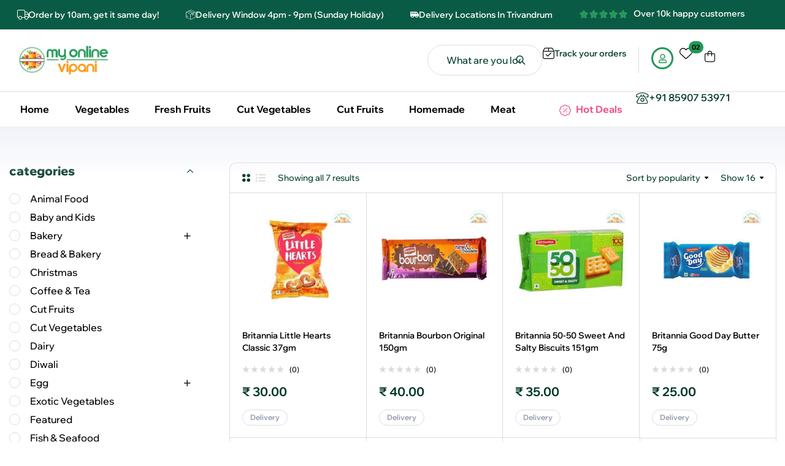

--- FILE ---
content_type: text/html; charset=UTF-8
request_url: https://myonlinevipani.com/product-tag/maska-chask/
body_size: 34241
content:
<!doctype html><html lang="en-US" prefix="og: https://ogp.me/ns#"><head><meta charset="UTF-8"><meta name="viewport" content="width=device-width, initial-scale=1.0, maximum-scale=1.0"><link rel="profile" href="//gmpg.org/xfn/11"><link rel="dns-prefetch" href="//fonts.googleapis.com"><link rel="dns-prefetch" href="//s.w.org"><link rel="preconnect" href="https://fonts.googleapis.com"><link rel="preconnect" href="https://fonts.gstatic.com" crossorigin><title>Maska Chask - My Online Vipani</title><meta name="robots" content="follow, noindex"/><meta property="og:locale" content="en_US" /><meta property="og:type" content="article" /><meta property="og:title" content="Maska Chask - My Online Vipani" /><meta property="og:url" content="https://myonlinevipani.com/product-tag/maska-chask/" /><meta property="og:site_name" content="My Online Vipani" /><meta property="og:image" content="https://myonlinevipani.com/wp-content/uploads/2018/10/My-Online-Vipani-Web-Logo.png" /><meta property="og:image:secure_url" content="https://myonlinevipani.com/wp-content/uploads/2018/10/My-Online-Vipani-Web-Logo.png" /><meta property="og:image:width" content="1024" /><meta property="og:image:height" content="1024" /><meta property="og:image:alt" content="My Online Vipani Web Logo" /><meta property="og:image:type" content="image/png" /><meta name="twitter:card" content="summary_large_image" /><meta name="twitter:title" content="Maska Chask - My Online Vipani" /><meta name="twitter:image" content="https://myonlinevipani.com/wp-content/uploads/2018/10/My-Online-Vipani-Web-Logo.png" /> <script type="application/ld+json" class="rank-math-schema">{"@context":"https://schema.org","@graph":[{"@type":"Organization","@id":"https://myonlinevipani.com/#organization","name":"My Online Vipani"},{"@type":"WebSite","@id":"https://myonlinevipani.com/#website","url":"https://myonlinevipani.com","name":"My Online Vipani","publisher":{"@id":"https://myonlinevipani.com/#organization"},"inLanguage":"en-US"},{"@type":"CollectionPage","@id":"https://myonlinevipani.com/product-tag/maska-chask/#webpage","url":"https://myonlinevipani.com/product-tag/maska-chask/","name":"Maska Chask - My Online Vipani","isPartOf":{"@id":"https://myonlinevipani.com/#website"},"inLanguage":"en-US"}]}</script> <link rel='dns-prefetch' href='//www.googletagmanager.com' /><link rel='dns-prefetch' href='//fonts.googleapis.com' /><link rel='dns-prefetch' href='//pagead2.googlesyndication.com' /><link rel="alternate" type="application/rss+xml" title="My Online Vipani &raquo; Feed" href="https://myonlinevipani.com/feed/" /><link rel="alternate" type="application/rss+xml" title="My Online Vipani &raquo; Comments Feed" href="https://myonlinevipani.com/comments/feed/" /><link rel="alternate" type="application/rss+xml" title="My Online Vipani &raquo; Maska Chask Tag Feed" href="https://myonlinevipani.com/product-tag/maska-chask/feed/" /> <script>window._wpemojiSettings = {"baseUrl":"https:\/\/s.w.org\/images\/core\/emoji\/16.0.1\/72x72\/","ext":".png","svgUrl":"https:\/\/s.w.org\/images\/core\/emoji\/16.0.1\/svg\/","svgExt":".svg","source":{"concatemoji":"https:\/\/myonlinevipani.com\/wp-includes\/js\/wp-emoji-release.min.js?ver=6.8.3"}};
/*! This file is auto-generated */
!function(s,n){var o,i,e;function c(e){try{var t={supportTests:e,timestamp:(new Date).valueOf()};sessionStorage.setItem(o,JSON.stringify(t))}catch(e){}}function p(e,t,n){e.clearRect(0,0,e.canvas.width,e.canvas.height),e.fillText(t,0,0);var t=new Uint32Array(e.getImageData(0,0,e.canvas.width,e.canvas.height).data),a=(e.clearRect(0,0,e.canvas.width,e.canvas.height),e.fillText(n,0,0),new Uint32Array(e.getImageData(0,0,e.canvas.width,e.canvas.height).data));return t.every(function(e,t){return e===a[t]})}function u(e,t){e.clearRect(0,0,e.canvas.width,e.canvas.height),e.fillText(t,0,0);for(var n=e.getImageData(16,16,1,1),a=0;a<n.data.length;a++)if(0!==n.data[a])return!1;return!0}function f(e,t,n,a){switch(t){case"flag":return n(e,"\ud83c\udff3\ufe0f\u200d\u26a7\ufe0f","\ud83c\udff3\ufe0f\u200b\u26a7\ufe0f")?!1:!n(e,"\ud83c\udde8\ud83c\uddf6","\ud83c\udde8\u200b\ud83c\uddf6")&&!n(e,"\ud83c\udff4\udb40\udc67\udb40\udc62\udb40\udc65\udb40\udc6e\udb40\udc67\udb40\udc7f","\ud83c\udff4\u200b\udb40\udc67\u200b\udb40\udc62\u200b\udb40\udc65\u200b\udb40\udc6e\u200b\udb40\udc67\u200b\udb40\udc7f");case"emoji":return!a(e,"\ud83e\udedf")}return!1}function g(e,t,n,a){var r="undefined"!=typeof WorkerGlobalScope&&self instanceof WorkerGlobalScope?new OffscreenCanvas(300,150):s.createElement("canvas"),o=r.getContext("2d",{willReadFrequently:!0}),i=(o.textBaseline="top",o.font="600 32px Arial",{});return e.forEach(function(e){i[e]=t(o,e,n,a)}),i}function t(e){var t=s.createElement("script");t.src=e,t.defer=!0,s.head.appendChild(t)}"undefined"!=typeof Promise&&(o="wpEmojiSettingsSupports",i=["flag","emoji"],n.supports={everything:!0,everythingExceptFlag:!0},e=new Promise(function(e){s.addEventListener("DOMContentLoaded",e,{once:!0})}),new Promise(function(t){var n=function(){try{var e=JSON.parse(sessionStorage.getItem(o));if("object"==typeof e&&"number"==typeof e.timestamp&&(new Date).valueOf()<e.timestamp+604800&&"object"==typeof e.supportTests)return e.supportTests}catch(e){}return null}();if(!n){if("undefined"!=typeof Worker&&"undefined"!=typeof OffscreenCanvas&&"undefined"!=typeof URL&&URL.createObjectURL&&"undefined"!=typeof Blob)try{var e="postMessage("+g.toString()+"("+[JSON.stringify(i),f.toString(),p.toString(),u.toString()].join(",")+"));",a=new Blob([e],{type:"text/javascript"}),r=new Worker(URL.createObjectURL(a),{name:"wpTestEmojiSupports"});return void(r.onmessage=function(e){c(n=e.data),r.terminate(),t(n)})}catch(e){}c(n=g(i,f,p,u))}t(n)}).then(function(e){for(var t in e)n.supports[t]=e[t],n.supports.everything=n.supports.everything&&n.supports[t],"flag"!==t&&(n.supports.everythingExceptFlag=n.supports.everythingExceptFlag&&n.supports[t]);n.supports.everythingExceptFlag=n.supports.everythingExceptFlag&&!n.supports.flag,n.DOMReady=!1,n.readyCallback=function(){n.DOMReady=!0}}).then(function(){return e}).then(function(){var e;n.supports.everything||(n.readyCallback(),(e=n.source||{}).concatemoji?t(e.concatemoji):e.wpemoji&&e.twemoji&&(t(e.twemoji),t(e.wpemoji)))}))}((window,document),window._wpemojiSettings);</script> <link data-optimized="2" rel="stylesheet" href="https://myonlinevipani.com/wp-content/litespeed/css/d5c335c6f05fb80b40341cfa60348b44.css?ver=168ef" /> <script type="text/template" id="tmpl-variation-template"><div class="woocommerce-variation-description">{{{ data.variation.variation_description }}}</div>
	<div class="woocommerce-variation-price">{{{ data.variation.price_html }}}</div>
	<div class="woocommerce-variation-availability">{{{ data.variation.availability_html }}}</div></script> <script type="text/template" id="tmpl-unavailable-variation-template"><p role="alert">Sorry, this product is unavailable. Please choose a different combination.</p></script> <script src="https://myonlinevipani.com/wp-includes/js/jquery/jquery.min.js?ver=3.7.1" id="jquery-core-js"></script> <script data-optimized="1" src="https://myonlinevipani.com/wp-content/litespeed/js/fc95e7ac23437e2a649d5f768aa913dc.js?ver=80700" id="jquery-migrate-js"></script> <script id="jquery-js-after">!function($){"use strict";$(document).ready(function(){$(this).scrollTop()>100&&$(".hfe-scroll-to-top-wrap").removeClass("hfe-scroll-to-top-hide"),$(window).scroll(function(){$(this).scrollTop()<100?$(".hfe-scroll-to-top-wrap").fadeOut(300):$(".hfe-scroll-to-top-wrap").fadeIn(300)}),$(".hfe-scroll-to-top-wrap").on("click",function(){$("html, body").animate({scrollTop:0},300);return!1})})}(jQuery);
!function($){'use strict';$(document).ready(function(){var bar=$('.hfe-reading-progress-bar');if(!bar.length)return;$(window).on('scroll',function(){var s=$(window).scrollTop(),d=$(document).height()-$(window).height(),p=d? s/d*100:0;bar.css('width',p+'%')});});}(jQuery);</script> <script data-optimized="1" src="https://myonlinevipani.com/wp-content/litespeed/js/68ecc53332059dd87f8a30a65e57d2e5.js?ver=dc597" id="wp-hooks-js"></script> <script data-optimized="1" src="https://myonlinevipani.com/wp-content/litespeed/js/1df6bd71ecd8fb4d8346cb606fa15b6b.js?ver=3c338" id="wp-i18n-js"></script> <script id="wp-i18n-js-after">wp.i18n.setLocaleData( { 'text direction\u0004ltr': [ 'ltr' ] } );</script> <script data-optimized="1" src="https://myonlinevipani.com/wp-content/litespeed/js/162428fab26083bd86e48f4e51b62307.js?ver=86b93" id="jquery-ui-core-js"></script> <script data-optimized="1" src="https://myonlinevipani.com/wp-content/litespeed/js/fa5adac20d09adfba2cfaa6a5289f5bd.js?ver=19f44" id="jquery-ui-menu-js"></script> <script data-optimized="1" src="https://myonlinevipani.com/wp-content/litespeed/js/122d23c0d90ca4bbfec481b7d43fcfda.js?ver=bb79c" id="wp-dom-ready-js"></script> <script data-optimized="1" src="https://myonlinevipani.com/wp-content/litespeed/js/57d7cea9ce97ed997c6b683732bda22a.js?ver=182c2" id="wp-a11y-js"></script> <script data-optimized="1" src="https://myonlinevipani.com/wp-content/litespeed/js/fe9920f176e5d948b3f0f6f08f84d9d5.js?ver=1aef5" id="jquery-ui-autocomplete-js"></script> <script id="premmerce_search-js-extra">var premmerceSearch = {"url":"https:\/\/myonlinevipani.com\/wp-json\/premmerce-search\/v1\/search","minLength":"3","searchField":"","forceProductSearch":"","showAllMessage":"All search results","nonce":"24238a1c20"};</script> <script data-optimized="1" src="https://myonlinevipani.com/wp-content/litespeed/js/7ed25174f91926f001f2348735f20966.js?ver=2e3e1" id="premmerce_search-js"></script> <script data-optimized="1" src="https://myonlinevipani.com/wp-content/litespeed/js/2203c47e52b00a9d17f610544e43bf99.js?ver=5222a" id="tp-tools-js" async data-wp-strategy="async"></script> <script data-optimized="1" src="https://myonlinevipani.com/wp-content/litespeed/js/2e271248bf814e7dfc08249d78274606.js?ver=bee15" id="sr7-js" async data-wp-strategy="async"></script> <script data-optimized="1" src="https://myonlinevipani.com/wp-content/litespeed/js/98d5844bae298057129c8ee2147d2b97.js?ver=0b972" id="jquery-blockui-js" data-wp-strategy="defer"></script> <script data-optimized="1" src="https://myonlinevipani.com/wp-content/litespeed/js/0e700740e3db3283efb697d3812e03ce.js?ver=816ec" id="js-cookie-js" data-wp-strategy="defer"></script> <script data-optimized="1" src="https://myonlinevipani.com/wp-content/litespeed/js/5ec0401060397215e0b7ae5477e2e855.js?ver=69fc0" id="underscore-js"></script> <script id="wp-util-js-extra">var _wpUtilSettings = {"ajax":{"url":"\/wp-admin\/admin-ajax.php"}};</script> <script data-optimized="1" src="https://myonlinevipani.com/wp-content/litespeed/js/136c961463e0cebd9a231f81a49a96fd.js?ver=fc167" id="wp-util-js"></script> 
 <script src="https://www.googletagmanager.com/gtag/js?id=GT-TNLZNJN" id="google_gtagjs-js" async></script> <script id="google_gtagjs-js-after">window.dataLayer = window.dataLayer || [];function gtag(){dataLayer.push(arguments);}
gtag("set","linker",{"domains":["myonlinevipani.com"]});
gtag("js", new Date());
gtag("set", "developer_id.dZTNiMT", true);
gtag("config", "GT-TNLZNJN");
 window._googlesitekit = window._googlesitekit || {}; window._googlesitekit.throttledEvents = []; window._googlesitekit.gtagEvent = (name, data) => { var key = JSON.stringify( { name, data } ); if ( !! window._googlesitekit.throttledEvents[ key ] ) { return; } window._googlesitekit.throttledEvents[ key ] = true; setTimeout( () => { delete window._googlesitekit.throttledEvents[ key ]; }, 5 ); gtag( "event", name, { ...data, event_source: "site-kit" } ); };</script> <script data-optimized="1" src="https://myonlinevipani.com/wp-content/litespeed/js/0044abe22b4010994e0f298a28356913.js?ver=e02ca" id="select2-js" defer data-wp-strategy="defer"></script> <link rel="https://api.w.org/" href="https://myonlinevipani.com/wp-json/" /><link rel="alternate" title="JSON" type="application/json" href="https://myonlinevipani.com/wp-json/wp/v2/product_tag/314" /><link rel="EditURI" type="application/rsd+xml" title="RSD" href="https://myonlinevipani.com/xmlrpc.php?rsd" /><meta name="generator" content="WordPress 6.8.3" /><meta name="generator" content="Site Kit by Google 1.170.0" />	<noscript><style>.woocommerce-product-gallery{ opacity: 1 !important; }</style></noscript><meta name="google-adsense-platform-account" content="ca-host-pub-2644536267352236"><meta name="google-adsense-platform-domain" content="sitekit.withgoogle.com"><meta name="generator" content="Elementor 3.31.3; features: e_font_icon_svg, additional_custom_breakpoints, e_element_cache; settings: css_print_method-external, google_font-enabled, font_display-swap">
 <script async src="https://pagead2.googlesyndication.com/pagead/js/adsbygoogle.js?client=ca-pub-9156674226644560&amp;host=ca-host-pub-2644536267352236" crossorigin="anonymous"></script> <link rel="preconnect" href="https://fonts.googleapis.com"><link rel="preconnect" href="https://fonts.gstatic.com/" crossorigin><meta name="generator" content="Powered by Slider Revolution 6.7.37 - responsive, Mobile-Friendly Slider Plugin for WordPress with comfortable drag and drop interface." /><link rel="icon" href="https://myonlinevipani.com/wp-content/uploads/2018/10/cropped-My-Online-Vipani-Web-Icon-1-32x32.png" sizes="32x32" /><link rel="icon" href="https://myonlinevipani.com/wp-content/uploads/2018/10/cropped-My-Online-Vipani-Web-Icon-1-192x192.png" sizes="192x192" /><link rel="apple-touch-icon" href="https://myonlinevipani.com/wp-content/uploads/2018/10/cropped-My-Online-Vipani-Web-Icon-1-180x180.png" /><meta name="msapplication-TileImage" content="https://myonlinevipani.com/wp-content/uploads/2018/10/cropped-My-Online-Vipani-Web-Icon-1-270x270.png" /> <script>window._tpt			??= {};
	window.SR7			??= {};
	_tpt.R				??= {};
	_tpt.R.fonts		??= {};
	_tpt.R.fonts.customFonts??= {};
	SR7.devMode			=  false;
	SR7.F 				??= {};
	SR7.G				??= {};
	SR7.LIB				??= {};
	SR7.E				??= {};
	SR7.E.gAddons		??= {};
	SR7.E.php 			??= {};
	SR7.E.nonce			= '06d86593e9';
	SR7.E.ajaxurl		= 'https://myonlinevipani.com/wp-admin/admin-ajax.php';
	SR7.E.resturl		= 'https://myonlinevipani.com/wp-json/';
	SR7.E.slug_path		= 'revslider/revslider.php';
	SR7.E.slug			= 'revslider';
	SR7.E.plugin_url	= 'https://myonlinevipani.com/wp-content/plugins/revslider/';
	SR7.E.wp_plugin_url = 'https://myonlinevipani.com/wp-content/plugins/';
	SR7.E.revision		= '6.7.37';
	SR7.E.fontBaseUrl	= '';
	SR7.G.breakPoints 	= [1240,1024,778,480];
	SR7.G.fSUVW 		= false;
	SR7.E.modules 		= ['module','page','slide','layer','draw','animate','srtools','canvas','defaults','carousel','navigation','media','modifiers','migration'];
	SR7.E.libs 			= ['WEBGL'];
	SR7.E.css 			= ['csslp','cssbtns','cssfilters','cssnav','cssmedia'];
	SR7.E.resources		= {};
	SR7.E.ytnc			= false;
	SR7.JSON			??= {};
/*! Slider Revolution 7.0 - Page Processor */
!function(){"use strict";window.SR7??={},window._tpt??={},SR7.version="Slider Revolution 6.7.16",_tpt.getMobileZoom=()=>_tpt.is_mobile?document.documentElement.clientWidth/window.innerWidth:1,_tpt.getWinDim=function(t){_tpt.screenHeightWithUrlBar??=window.innerHeight;let e=SR7.F?.modal?.visible&&SR7.M[SR7.F.module.getIdByAlias(SR7.F.modal.requested)];_tpt.scrollBar=window.innerWidth!==document.documentElement.clientWidth||e&&window.innerWidth!==e.c.module.clientWidth,_tpt.winW=_tpt.getMobileZoom()*window.innerWidth-(_tpt.scrollBar||"prepare"==t?_tpt.scrollBarW??_tpt.mesureScrollBar():0),_tpt.winH=_tpt.getMobileZoom()*window.innerHeight,_tpt.winWAll=document.documentElement.clientWidth},_tpt.getResponsiveLevel=function(t,e){return SR7.G.fSUVW?_tpt.closestGE(t,window.innerWidth):_tpt.closestGE(t,_tpt.winWAll)},_tpt.mesureScrollBar=function(){let t=document.createElement("div");return t.className="RSscrollbar-measure",t.style.width="100px",t.style.height="100px",t.style.overflow="scroll",t.style.position="absolute",t.style.top="-9999px",document.body.appendChild(t),_tpt.scrollBarW=t.offsetWidth-t.clientWidth,document.body.removeChild(t),_tpt.scrollBarW},_tpt.loadCSS=async function(t,e,s){return s?_tpt.R.fonts.required[e].status=1:(_tpt.R[e]??={},_tpt.R[e].status=1),new Promise(((i,n)=>{if(_tpt.isStylesheetLoaded(t))s?_tpt.R.fonts.required[e].status=2:_tpt.R[e].status=2,i();else{const o=document.createElement("link");o.rel="stylesheet";let l="text",r="css";o["type"]=l+"/"+r,o.href=t,o.onload=()=>{s?_tpt.R.fonts.required[e].status=2:_tpt.R[e].status=2,i()},o.onerror=()=>{s?_tpt.R.fonts.required[e].status=3:_tpt.R[e].status=3,n(new Error(`Failed to load CSS: ${t}`))},document.head.appendChild(o)}}))},_tpt.addContainer=function(t){const{tag:e="div",id:s,class:i,datas:n,textContent:o,iHTML:l}=t,r=document.createElement(e);if(s&&""!==s&&(r.id=s),i&&""!==i&&(r.className=i),n)for(const[t,e]of Object.entries(n))"style"==t?r.style.cssText=e:r.setAttribute(`data-${t}`,e);return o&&(r.textContent=o),l&&(r.innerHTML=l),r},_tpt.collector=function(){return{fragment:new DocumentFragment,add(t){var e=_tpt.addContainer(t);return this.fragment.appendChild(e),e},append(t){t.appendChild(this.fragment)}}},_tpt.isStylesheetLoaded=function(t){let e=t.split("?")[0];return Array.from(document.querySelectorAll('link[rel="stylesheet"], link[rel="preload"]')).some((t=>t.href.split("?")[0]===e))},_tpt.preloader={requests:new Map,preloaderTemplates:new Map,show:function(t,e){if(!e||!t)return;const{type:s,color:i}=e;if(s<0||"off"==s)return;const n=`preloader_${s}`;let o=this.preloaderTemplates.get(n);o||(o=this.build(s,i),this.preloaderTemplates.set(n,o)),this.requests.has(t)||this.requests.set(t,{count:0});const l=this.requests.get(t);clearTimeout(l.timer),l.count++,1===l.count&&(l.timer=setTimeout((()=>{l.preloaderClone=o.cloneNode(!0),l.anim&&l.anim.kill(),void 0!==_tpt.gsap?l.anim=_tpt.gsap.fromTo(l.preloaderClone,1,{opacity:0},{opacity:1}):l.preloaderClone.classList.add("sr7-fade-in"),t.appendChild(l.preloaderClone)}),150))},hide:function(t){if(!this.requests.has(t))return;const e=this.requests.get(t);e.count--,e.count<0&&(e.count=0),e.anim&&e.anim.kill(),0===e.count&&(clearTimeout(e.timer),e.preloaderClone&&(e.preloaderClone.classList.remove("sr7-fade-in"),e.anim=_tpt.gsap.to(e.preloaderClone,.3,{opacity:0,onComplete:function(){e.preloaderClone.remove()}})))},state:function(t){if(!this.requests.has(t))return!1;return this.requests.get(t).count>0},build:(t,e="#ffffff",s="")=>{if(t<0||"off"===t)return null;const i=parseInt(t);if(t="prlt"+i,isNaN(i))return null;if(_tpt.loadCSS(SR7.E.plugin_url+"public/css/preloaders/t"+i+".css","preloader_"+t),isNaN(i)||i<6){const n=`background-color:${e}`,o=1===i||2==i?n:"",l=3===i||4==i?n:"",r=_tpt.collector();["dot1","dot2","bounce1","bounce2","bounce3"].forEach((t=>r.add({tag:"div",class:t,datas:{style:l}})));const d=_tpt.addContainer({tag:"sr7-prl",class:`${t} ${s}`,datas:{style:o}});return r.append(d),d}{let n={};if(7===i){let t;e.startsWith("#")?(t=e.replace("#",""),t=`rgba(${parseInt(t.substring(0,2),16)}, ${parseInt(t.substring(2,4),16)}, ${parseInt(t.substring(4,6),16)}, `):e.startsWith("rgb")&&(t=e.slice(e.indexOf("(")+1,e.lastIndexOf(")")).split(",").map((t=>t.trim())),t=`rgba(${t[0]}, ${t[1]}, ${t[2]}, `),t&&(n.style=`border-top-color: ${t}0.65); border-bottom-color: ${t}0.15); border-left-color: ${t}0.65); border-right-color: ${t}0.15)`)}else 12===i&&(n.style=`background:${e}`);const o=[10,0,4,2,5,9,0,4,4,2][i-6],l=_tpt.collector(),r=l.add({tag:"div",class:"sr7-prl-inner",datas:n});Array.from({length:o}).forEach((()=>r.appendChild(l.add({tag:"span",datas:{style:`background:${e}`}}))));const d=_tpt.addContainer({tag:"sr7-prl",class:`${t} ${s}`});return l.append(d),d}}},SR7.preLoader={show:(t,e)=>{"off"!==(SR7.M[t]?.settings?.pLoader?.type??"off")&&_tpt.preloader.show(e||SR7.M[t].c.module,SR7.M[t]?.settings?.pLoader??{color:"#fff",type:10})},hide:(t,e)=>{"off"!==(SR7.M[t]?.settings?.pLoader?.type??"off")&&_tpt.preloader.hide(e||SR7.M[t].c.module)},state:(t,e)=>_tpt.preloader.state(e||SR7.M[t].c.module)},_tpt.prepareModuleHeight=function(t){window.SR7.M??={},window.SR7.M[t.id]??={},"ignore"==t.googleFont&&(SR7.E.ignoreGoogleFont=!0);let e=window.SR7.M[t.id];if(null==_tpt.scrollBarW&&_tpt.mesureScrollBar(),e.c??={},e.states??={},e.settings??={},e.settings.size??={},t.fixed&&(e.settings.fixed=!0),e.c.module=document.querySelector("sr7-module#"+t.id),e.c.adjuster=e.c.module.getElementsByTagName("sr7-adjuster")[0],e.c.content=e.c.module.getElementsByTagName("sr7-content")[0],"carousel"==t.type&&(e.c.carousel=e.c.content.getElementsByTagName("sr7-carousel")[0]),null==e.c.module||null==e.c.module)return;t.plType&&t.plColor&&(e.settings.pLoader={type:t.plType,color:t.plColor}),void 0===t.plType||"off"===t.plType||SR7.preLoader.state(t.id)&&SR7.preLoader.state(t.id,e.c.module)||SR7.preLoader.show(t.id,e.c.module),_tpt.winW||_tpt.getWinDim("prepare"),_tpt.getWinDim();let s=""+e.c.module.dataset?.modal;"modal"==s||"true"==s||"undefined"!==s&&"false"!==s||(e.settings.size.fullWidth=t.size.fullWidth,e.LEV??=_tpt.getResponsiveLevel(window.SR7.G.breakPoints,t.id),t.vpt=_tpt.fillArray(t.vpt,5),e.settings.vPort=t.vpt[e.LEV],void 0!==t.el&&"720"==t.el[4]&&t.gh[4]!==t.el[4]&&"960"==t.el[3]&&t.gh[3]!==t.el[3]&&"768"==t.el[2]&&t.gh[2]!==t.el[2]&&delete t.el,e.settings.size.height=null==t.el||null==t.el[e.LEV]||0==t.el[e.LEV]||"auto"==t.el[e.LEV]?_tpt.fillArray(t.gh,5,-1):_tpt.fillArray(t.el,5,-1),e.settings.size.width=_tpt.fillArray(t.gw,5,-1),e.settings.size.minHeight=_tpt.fillArray(t.mh??[0],5,-1),e.cacheSize={fullWidth:e.settings.size?.fullWidth,fullHeight:e.settings.size?.fullHeight},void 0!==t.off&&(t.off?.t&&(e.settings.size.m??={})&&(e.settings.size.m.t=t.off.t),t.off?.b&&(e.settings.size.m??={})&&(e.settings.size.m.b=t.off.b),t.off?.l&&(e.settings.size.p??={})&&(e.settings.size.p.l=t.off.l),t.off?.r&&(e.settings.size.p??={})&&(e.settings.size.p.r=t.off.r),e.offsetPrepared=!0),_tpt.updatePMHeight(t.id,t,!0))},_tpt.updatePMHeight=(t,e,s)=>{let i=SR7.M[t];var n=i.settings.size.fullWidth?_tpt.winW:i.c.module.parentNode.offsetWidth;n=0===n||isNaN(n)?_tpt.winW:n;let o=i.settings.size.width[i.LEV]||i.settings.size.width[i.LEV++]||i.settings.size.width[i.LEV--]||n,l=i.settings.size.height[i.LEV]||i.settings.size.height[i.LEV++]||i.settings.size.height[i.LEV--]||0,r=i.settings.size.minHeight[i.LEV]||i.settings.size.minHeight[i.LEV++]||i.settings.size.minHeight[i.LEV--]||0;if(l="auto"==l?0:l,l=parseInt(l),"carousel"!==e.type&&(n-=parseInt(e.onw??0)||0),i.MP=!i.settings.size.fullWidth&&n<o||_tpt.winW<o?Math.min(1,n/o):1,e.size.fullScreen||e.size.fullHeight){let t=parseInt(e.fho)||0,s=(""+e.fho).indexOf("%")>-1;e.newh=_tpt.winH-(s?_tpt.winH*t/100:t)}else e.newh=i.MP*Math.max(l,r);if(e.newh+=(parseInt(e.onh??0)||0)+(parseInt(e.carousel?.pt)||0)+(parseInt(e.carousel?.pb)||0),void 0!==e.slideduration&&(e.newh=Math.max(e.newh,parseInt(e.slideduration)/3)),e.shdw&&_tpt.buildShadow(e.id,e),i.c.adjuster.style.height=e.newh+"px",i.c.module.style.height=e.newh+"px",i.c.content.style.height=e.newh+"px",i.states.heightPrepared=!0,i.dims??={},i.dims.moduleRect=i.c.module.getBoundingClientRect(),i.c.content.style.left="-"+i.dims.moduleRect.left+"px",!i.settings.size.fullWidth)return s&&requestAnimationFrame((()=>{n!==i.c.module.parentNode.offsetWidth&&_tpt.updatePMHeight(e.id,e)})),void _tpt.bgStyle(e.id,e,window.innerWidth==_tpt.winW,!0);_tpt.bgStyle(e.id,e,window.innerWidth==_tpt.winW,!0),requestAnimationFrame((function(){s&&requestAnimationFrame((()=>{n!==i.c.module.parentNode.offsetWidth&&_tpt.updatePMHeight(e.id,e)}))})),i.earlyResizerFunction||(i.earlyResizerFunction=function(){requestAnimationFrame((function(){_tpt.getWinDim(),_tpt.moduleDefaults(e.id,e),_tpt.updateSlideBg(t,!0)}))},window.addEventListener("resize",i.earlyResizerFunction))},_tpt.buildShadow=function(t,e){let s=SR7.M[t];null==s.c.shadow&&(s.c.shadow=document.createElement("sr7-module-shadow"),s.c.shadow.classList.add("sr7-shdw-"+e.shdw),s.c.content.appendChild(s.c.shadow))},_tpt.bgStyle=async(t,e,s,i,n)=>{const o=SR7.M[t];if((e=e??o.settings).fixed&&!o.c.module.classList.contains("sr7-top-fixed")&&(o.c.module.classList.add("sr7-top-fixed"),o.c.module.style.position="fixed",o.c.module.style.width="100%",o.c.module.style.top="0px",o.c.module.style.left="0px",o.c.module.style.pointerEvents="none",o.c.module.style.zIndex=5e3,o.c.content.style.pointerEvents="none"),null==o.c.bgcanvas){let t=document.createElement("sr7-module-bg"),l=!1;if("string"==typeof e?.bg?.color&&e?.bg?.color.includes("{"))if(_tpt.gradient&&_tpt.gsap)e.bg.color=_tpt.gradient.convert(e.bg.color);else try{let t=JSON.parse(e.bg.color);(t?.orig||t?.string)&&(e.bg.color=JSON.parse(e.bg.color))}catch(t){return}let r="string"==typeof e?.bg?.color?e?.bg?.color||"transparent":e?.bg?.color?.string??e?.bg?.color?.orig??e?.bg?.color?.color??"transparent";if(t.style["background"+(String(r).includes("grad")?"":"Color")]=r,("transparent"!==r||n)&&(l=!0),o.offsetPrepared&&(t.style.visibility="hidden"),e?.bg?.image?.src&&(t.style.backgroundImage=`url(${e?.bg?.image.src})`,t.style.backgroundSize=""==(e.bg.image?.size??"")?"cover":e.bg.image.size,t.style.backgroundPosition=e.bg.image.position,t.style.backgroundRepeat=""==e.bg.image.repeat||null==e.bg.image.repeat?"no-repeat":e.bg.image.repeat,l=!0),!l)return;o.c.bgcanvas=t,e.size.fullWidth?t.style.width=_tpt.winW-(s&&_tpt.winH<document.body.offsetHeight?_tpt.scrollBarW:0)+"px":i&&(t.style.width=o.c.module.offsetWidth+"px"),e.sbt?.use?o.c.content.appendChild(o.c.bgcanvas):o.c.module.appendChild(o.c.bgcanvas)}o.c.bgcanvas.style.height=void 0!==e.newh?e.newh+"px":("carousel"==e.type?o.dims.module.h:o.dims.content.h)+"px",o.c.bgcanvas.style.left=!s&&e.sbt?.use||o.c.bgcanvas.closest("SR7-CONTENT")?"0px":"-"+(o?.dims?.moduleRect?.left??0)+"px"},_tpt.updateSlideBg=function(t,e){const s=SR7.M[t];let i=s.settings;s?.c?.bgcanvas&&(i.size.fullWidth?s.c.bgcanvas.style.width=_tpt.winW-(e&&_tpt.winH<document.body.offsetHeight?_tpt.scrollBarW:0)+"px":preparing&&(s.c.bgcanvas.style.width=s.c.module.offsetWidth+"px"))},_tpt.moduleDefaults=(t,e)=>{let s=SR7.M[t];null!=s&&null!=s.c&&null!=s.c.module&&(s.dims??={},s.dims.moduleRect=s.c.module.getBoundingClientRect(),s.c.content.style.left="-"+s.dims.moduleRect.left+"px",s.c.content.style.width=_tpt.winW-_tpt.scrollBarW+"px","carousel"==e.type&&(s.c.module.style.overflow="visible"),_tpt.bgStyle(t,e,window.innerWidth==_tpt.winW))},_tpt.getOffset=t=>{var e=t.getBoundingClientRect(),s=window.pageXOffset||document.documentElement.scrollLeft,i=window.pageYOffset||document.documentElement.scrollTop;return{top:e.top+i,left:e.left+s}},_tpt.fillArray=function(t,e){let s,i;t=Array.isArray(t)?t:[t];let n=Array(e),o=t.length;for(i=0;i<t.length;i++)n[i+(e-o)]=t[i],null==s&&"#"!==t[i]&&(s=t[i]);for(let t=0;t<e;t++)void 0!==n[t]&&"#"!=n[t]||(n[t]=s),s=n[t];return n},_tpt.closestGE=function(t,e){let s=Number.MAX_VALUE,i=-1;for(let n=0;n<t.length;n++)t[n]-1>=e&&t[n]-1-e<s&&(s=t[n]-1-e,i=n);return++i}}();</script> </head><body class="archive tax-product_tag term-maska-chask term-314 wp-custom-logo wp-embed-responsive wp-theme-jamoo theme-jamoo woocommerce woocommerce-page woocommerce-no-js ehf-header ehf-footer ehf-template-jamoo ehf-stylesheet-jamoo woo-variation-swatches wvs-behavior-blur wvs-theme-jamoo wvs-show-label wvs-tooltip chrome has-post-thumbnail woocommerce-active product-block-style-1 jamoo-archive-product jamoo-sidebar-left elementor-default elementor-kit-25902 currency-inr"><div id="page" class="hfeed site"><header id="masthead" itemscope="itemscope" itemtype="https://schema.org/WPHeader"><p class="main-title bhf-hidden" itemprop="headline"><a href="https://myonlinevipani.com" title="My Online Vipani" rel="home">My Online Vipani</a></p><div data-elementor-type="wp-post" data-elementor-id="213" class="elementor elementor-213"><div class="elementor-element elementor-element-e7b74e3 e-flex e-con-boxed e-con e-parent" data-id="e7b74e3" data-element_type="container" data-settings="{&quot;background_background&quot;:&quot;classic&quot;}"><div class="e-con-inner"><div class="elementor-element elementor-element-97fcb7d elementor-position-left elementor-mobile-position-left elementor-view-default elementor-widget elementor-widget-icon-box" data-id="97fcb7d" data-element_type="widget" data-widget_type="icon-box.default"><div class="elementor-icon-box-wrapper"><div class="elementor-icon-box-icon">
<a href="https://demo2wpopal.b-cdn.net/jamoo/order-tracking/" class="elementor-icon" tabindex="-1" aria-label="Order by 10am, get it same day!">
<i aria-hidden="true" class="jamoo-icon- jamoo-icon-truck"></i>				</a></div><div class="elementor-icon-box-content"><h3 class="elementor-icon-box-title">
<a href="https://demo2wpopal.b-cdn.net/jamoo/order-tracking/" >
Order by 10am, get it same day!						</a></h3></div></div></div><div class="elementor-element elementor-element-3bf511e elementor-position-left elementor-mobile-position-left elementor-view-default elementor-widget elementor-widget-icon-box" data-id="3bf511e" data-element_type="widget" data-widget_type="icon-box.default"><div class="elementor-icon-box-wrapper"><div class="elementor-icon-box-icon">
<span  class="elementor-icon">
<i aria-hidden="true" class="jamoo-icon- jamoo-icon-delivery"></i>				</span></div><div class="elementor-icon-box-content"><h3 class="elementor-icon-box-title">
<span  >
Delivery Window 4pm - 9pm (Sunday Holiday)						</span></h3></div></div></div><div class="elementor-element elementor-element-4bd2eb1 elementor-position-left elementor-mobile-position-left elementor-hidden-mobile elementor-view-default elementor-widget elementor-widget-icon-box" data-id="4bd2eb1" data-element_type="widget" data-widget_type="icon-box.default"><div class="elementor-icon-box-wrapper"><div class="elementor-icon-box-icon">
<a href="#" class="elementor-icon" tabindex="-1" aria-label="Delivery Locations In Trivandrum">
<svg aria-hidden="true" class="e-font-icon-svg e-fas-shuttle-van" viewBox="0 0 640 512" xmlns="http://www.w3.org/2000/svg"><path d="M628.88 210.65L494.39 49.27A48.01 48.01 0 0 0 457.52 32H32C14.33 32 0 46.33 0 64v288c0 17.67 14.33 32 32 32h32c0 53.02 42.98 96 96 96s96-42.98 96-96h128c0 53.02 42.98 96 96 96s96-42.98 96-96h32c17.67 0 32-14.33 32-32V241.38c0-11.23-3.94-22.1-11.12-30.73zM64 192V96h96v96H64zm96 240c-26.51 0-48-21.49-48-48s21.49-48 48-48 48 21.49 48 48-21.49 48-48 48zm160-240h-96V96h96v96zm160 240c-26.51 0-48-21.49-48-48s21.49-48 48-48 48 21.49 48 48-21.49 48-48 48zm-96-240V96h66.02l80 96H384z"></path></svg>				</a></div><div class="elementor-icon-box-content"><h3 class="elementor-icon-box-title">
<a href="#" >
Delivery Locations In Trivandrum						</a></h3></div></div></div><div class="elementor-element elementor-element-a871155 e-con-full elementor-hidden-tablet_extra elementor-hidden-tablet elementor-hidden-mobile_extra elementor-hidden-mobile e-flex e-con e-child" data-id="a871155" data-element_type="container"><div class="elementor-element elementor-element-3075729 elementor-widget elementor-widget-rating" data-id="3075729" data-element_type="widget" data-widget_type="rating.default"><div class="e-rating" itemtype="https://schema.org/Rating" itemscope="" itemprop="reviewRating"><meta itemprop="worstRating" content="0"><meta itemprop="bestRating" content="5"><div class="e-rating-wrapper" itemprop="ratingValue" content="5" role="img" aria-label="Rated 5 out of 5"><div class="e-icon"><div class="e-icon-wrapper e-icon-marked">
<svg aria-hidden="true" class="e-font-icon-svg e-eicon-star" viewBox="0 0 1000 1000" xmlns="http://www.w3.org/2000/svg"><path d="M450 75L338 312 88 350C46 354 25 417 58 450L238 633 196 896C188 942 238 975 275 954L500 837 725 954C767 975 813 942 804 896L763 633 942 450C975 417 954 358 913 350L663 312 550 75C529 33 471 33 450 75Z"></path></svg></div><div class="e-icon-wrapper e-icon-unmarked">
<svg aria-hidden="true" class="e-font-icon-svg e-eicon-star" viewBox="0 0 1000 1000" xmlns="http://www.w3.org/2000/svg"><path d="M450 75L338 312 88 350C46 354 25 417 58 450L238 633 196 896C188 942 238 975 275 954L500 837 725 954C767 975 813 942 804 896L763 633 942 450C975 417 954 358 913 350L663 312 550 75C529 33 471 33 450 75Z"></path></svg></div></div><div class="e-icon"><div class="e-icon-wrapper e-icon-marked">
<svg aria-hidden="true" class="e-font-icon-svg e-eicon-star" viewBox="0 0 1000 1000" xmlns="http://www.w3.org/2000/svg"><path d="M450 75L338 312 88 350C46 354 25 417 58 450L238 633 196 896C188 942 238 975 275 954L500 837 725 954C767 975 813 942 804 896L763 633 942 450C975 417 954 358 913 350L663 312 550 75C529 33 471 33 450 75Z"></path></svg></div><div class="e-icon-wrapper e-icon-unmarked">
<svg aria-hidden="true" class="e-font-icon-svg e-eicon-star" viewBox="0 0 1000 1000" xmlns="http://www.w3.org/2000/svg"><path d="M450 75L338 312 88 350C46 354 25 417 58 450L238 633 196 896C188 942 238 975 275 954L500 837 725 954C767 975 813 942 804 896L763 633 942 450C975 417 954 358 913 350L663 312 550 75C529 33 471 33 450 75Z"></path></svg></div></div><div class="e-icon"><div class="e-icon-wrapper e-icon-marked">
<svg aria-hidden="true" class="e-font-icon-svg e-eicon-star" viewBox="0 0 1000 1000" xmlns="http://www.w3.org/2000/svg"><path d="M450 75L338 312 88 350C46 354 25 417 58 450L238 633 196 896C188 942 238 975 275 954L500 837 725 954C767 975 813 942 804 896L763 633 942 450C975 417 954 358 913 350L663 312 550 75C529 33 471 33 450 75Z"></path></svg></div><div class="e-icon-wrapper e-icon-unmarked">
<svg aria-hidden="true" class="e-font-icon-svg e-eicon-star" viewBox="0 0 1000 1000" xmlns="http://www.w3.org/2000/svg"><path d="M450 75L338 312 88 350C46 354 25 417 58 450L238 633 196 896C188 942 238 975 275 954L500 837 725 954C767 975 813 942 804 896L763 633 942 450C975 417 954 358 913 350L663 312 550 75C529 33 471 33 450 75Z"></path></svg></div></div><div class="e-icon"><div class="e-icon-wrapper e-icon-marked">
<svg aria-hidden="true" class="e-font-icon-svg e-eicon-star" viewBox="0 0 1000 1000" xmlns="http://www.w3.org/2000/svg"><path d="M450 75L338 312 88 350C46 354 25 417 58 450L238 633 196 896C188 942 238 975 275 954L500 837 725 954C767 975 813 942 804 896L763 633 942 450C975 417 954 358 913 350L663 312 550 75C529 33 471 33 450 75Z"></path></svg></div><div class="e-icon-wrapper e-icon-unmarked">
<svg aria-hidden="true" class="e-font-icon-svg e-eicon-star" viewBox="0 0 1000 1000" xmlns="http://www.w3.org/2000/svg"><path d="M450 75L338 312 88 350C46 354 25 417 58 450L238 633 196 896C188 942 238 975 275 954L500 837 725 954C767 975 813 942 804 896L763 633 942 450C975 417 954 358 913 350L663 312 550 75C529 33 471 33 450 75Z"></path></svg></div></div><div class="e-icon"><div class="e-icon-wrapper e-icon-marked">
<svg aria-hidden="true" class="e-font-icon-svg e-eicon-star" viewBox="0 0 1000 1000" xmlns="http://www.w3.org/2000/svg"><path d="M450 75L338 312 88 350C46 354 25 417 58 450L238 633 196 896C188 942 238 975 275 954L500 837 725 954C767 975 813 942 804 896L763 633 942 450C975 417 954 358 913 350L663 312 550 75C529 33 471 33 450 75Z"></path></svg></div><div class="e-icon-wrapper e-icon-unmarked">
<svg aria-hidden="true" class="e-font-icon-svg e-eicon-star" viewBox="0 0 1000 1000" xmlns="http://www.w3.org/2000/svg"><path d="M450 75L338 312 88 350C46 354 25 417 58 450L238 633 196 896C188 942 238 975 275 954L500 837 725 954C767 975 813 942 804 896L763 633 942 450C975 417 954 358 913 350L663 312 550 75C529 33 471 33 450 75Z"></path></svg></div></div></div></div></div><div class="elementor-element elementor-element-e7d01f8 elementor-widget elementor-widget-heading" data-id="e7d01f8" data-element_type="widget" data-widget_type="heading.default"><p class="elementor-heading-title elementor-size-default">Over 10k happy customers</p></div></div></div></div><div class="elementor-element elementor-element-da980f7 e-flex e-con-boxed e-con e-parent" data-id="da980f7" data-element_type="container"><div class="e-con-inner"><div class="elementor-element elementor-element-50a45a4 e-con-full e-flex e-con e-child" data-id="50a45a4" data-element_type="container"><div class="elementor-element elementor-element-0af7f11 elementor-hidden-desktop elementor-hidden-laptop elementor-hidden-tablet_extra jamoo-canvas-menu-layout-2 elementor-widget elementor-widget-jamoo-menu-canvas" data-id="0af7f11" data-element_type="widget" data-widget_type="jamoo-menu-canvas.default"><div class="elementor-widget-container"><div class="elementor-canvas-menu-wrapper">
<a href="#" class="menu-mobile-nav-button">
<span
class="toggle-text screen-reader-text">Menu</span><div class="jamoo-icon">
<span class="icon-1"></span>
<span class="icon-2"></span>
<span class="icon-3"></span></div>
</a></div></div></div><div class="elementor-element elementor-element-70afa4f elementor-hidden-mobile elementor-widget elementor-widget-site-logo" data-id="70afa4f" data-element_type="widget" data-settings="{&quot;align&quot;:&quot;left&quot;,&quot;width&quot;:{&quot;unit&quot;:&quot;%&quot;,&quot;size&quot;:25,&quot;sizes&quot;:[]},&quot;align_mobile&quot;:&quot;center&quot;,&quot;width_mobile&quot;:{&quot;unit&quot;:&quot;%&quot;,&quot;size&quot;:35,&quot;sizes&quot;:[]},&quot;width_laptop&quot;:{&quot;unit&quot;:&quot;px&quot;,&quot;size&quot;:&quot;&quot;,&quot;sizes&quot;:[]},&quot;width_tablet_extra&quot;:{&quot;unit&quot;:&quot;px&quot;,&quot;size&quot;:&quot;&quot;,&quot;sizes&quot;:[]},&quot;width_tablet&quot;:{&quot;unit&quot;:&quot;%&quot;,&quot;size&quot;:&quot;&quot;,&quot;sizes&quot;:[]},&quot;width_mobile_extra&quot;:{&quot;unit&quot;:&quot;px&quot;,&quot;size&quot;:&quot;&quot;,&quot;sizes&quot;:[]},&quot;space&quot;:{&quot;unit&quot;:&quot;%&quot;,&quot;size&quot;:&quot;&quot;,&quot;sizes&quot;:[]},&quot;space_laptop&quot;:{&quot;unit&quot;:&quot;px&quot;,&quot;size&quot;:&quot;&quot;,&quot;sizes&quot;:[]},&quot;space_tablet_extra&quot;:{&quot;unit&quot;:&quot;px&quot;,&quot;size&quot;:&quot;&quot;,&quot;sizes&quot;:[]},&quot;space_tablet&quot;:{&quot;unit&quot;:&quot;%&quot;,&quot;size&quot;:&quot;&quot;,&quot;sizes&quot;:[]},&quot;space_mobile_extra&quot;:{&quot;unit&quot;:&quot;px&quot;,&quot;size&quot;:&quot;&quot;,&quot;sizes&quot;:[]},&quot;space_mobile&quot;:{&quot;unit&quot;:&quot;%&quot;,&quot;size&quot;:&quot;&quot;,&quot;sizes&quot;:[]},&quot;image_border_radius&quot;:{&quot;unit&quot;:&quot;px&quot;,&quot;top&quot;:&quot;&quot;,&quot;right&quot;:&quot;&quot;,&quot;bottom&quot;:&quot;&quot;,&quot;left&quot;:&quot;&quot;,&quot;isLinked&quot;:true},&quot;image_border_radius_laptop&quot;:{&quot;unit&quot;:&quot;px&quot;,&quot;top&quot;:&quot;&quot;,&quot;right&quot;:&quot;&quot;,&quot;bottom&quot;:&quot;&quot;,&quot;left&quot;:&quot;&quot;,&quot;isLinked&quot;:true},&quot;image_border_radius_tablet_extra&quot;:{&quot;unit&quot;:&quot;px&quot;,&quot;top&quot;:&quot;&quot;,&quot;right&quot;:&quot;&quot;,&quot;bottom&quot;:&quot;&quot;,&quot;left&quot;:&quot;&quot;,&quot;isLinked&quot;:true},&quot;image_border_radius_tablet&quot;:{&quot;unit&quot;:&quot;px&quot;,&quot;top&quot;:&quot;&quot;,&quot;right&quot;:&quot;&quot;,&quot;bottom&quot;:&quot;&quot;,&quot;left&quot;:&quot;&quot;,&quot;isLinked&quot;:true},&quot;image_border_radius_mobile_extra&quot;:{&quot;unit&quot;:&quot;px&quot;,&quot;top&quot;:&quot;&quot;,&quot;right&quot;:&quot;&quot;,&quot;bottom&quot;:&quot;&quot;,&quot;left&quot;:&quot;&quot;,&quot;isLinked&quot;:true},&quot;image_border_radius_mobile&quot;:{&quot;unit&quot;:&quot;px&quot;,&quot;top&quot;:&quot;&quot;,&quot;right&quot;:&quot;&quot;,&quot;bottom&quot;:&quot;&quot;,&quot;left&quot;:&quot;&quot;,&quot;isLinked&quot;:true},&quot;caption_padding&quot;:{&quot;unit&quot;:&quot;px&quot;,&quot;top&quot;:&quot;&quot;,&quot;right&quot;:&quot;&quot;,&quot;bottom&quot;:&quot;&quot;,&quot;left&quot;:&quot;&quot;,&quot;isLinked&quot;:true},&quot;caption_padding_laptop&quot;:{&quot;unit&quot;:&quot;px&quot;,&quot;top&quot;:&quot;&quot;,&quot;right&quot;:&quot;&quot;,&quot;bottom&quot;:&quot;&quot;,&quot;left&quot;:&quot;&quot;,&quot;isLinked&quot;:true},&quot;caption_padding_tablet_extra&quot;:{&quot;unit&quot;:&quot;px&quot;,&quot;top&quot;:&quot;&quot;,&quot;right&quot;:&quot;&quot;,&quot;bottom&quot;:&quot;&quot;,&quot;left&quot;:&quot;&quot;,&quot;isLinked&quot;:true},&quot;caption_padding_tablet&quot;:{&quot;unit&quot;:&quot;px&quot;,&quot;top&quot;:&quot;&quot;,&quot;right&quot;:&quot;&quot;,&quot;bottom&quot;:&quot;&quot;,&quot;left&quot;:&quot;&quot;,&quot;isLinked&quot;:true},&quot;caption_padding_mobile_extra&quot;:{&quot;unit&quot;:&quot;px&quot;,&quot;top&quot;:&quot;&quot;,&quot;right&quot;:&quot;&quot;,&quot;bottom&quot;:&quot;&quot;,&quot;left&quot;:&quot;&quot;,&quot;isLinked&quot;:true},&quot;caption_padding_mobile&quot;:{&quot;unit&quot;:&quot;px&quot;,&quot;top&quot;:&quot;&quot;,&quot;right&quot;:&quot;&quot;,&quot;bottom&quot;:&quot;&quot;,&quot;left&quot;:&quot;&quot;,&quot;isLinked&quot;:true},&quot;caption_space&quot;:{&quot;unit&quot;:&quot;px&quot;,&quot;size&quot;:0,&quot;sizes&quot;:[]},&quot;caption_space_laptop&quot;:{&quot;unit&quot;:&quot;px&quot;,&quot;size&quot;:&quot;&quot;,&quot;sizes&quot;:[]},&quot;caption_space_tablet_extra&quot;:{&quot;unit&quot;:&quot;px&quot;,&quot;size&quot;:&quot;&quot;,&quot;sizes&quot;:[]},&quot;caption_space_tablet&quot;:{&quot;unit&quot;:&quot;px&quot;,&quot;size&quot;:&quot;&quot;,&quot;sizes&quot;:[]},&quot;caption_space_mobile_extra&quot;:{&quot;unit&quot;:&quot;px&quot;,&quot;size&quot;:&quot;&quot;,&quot;sizes&quot;:[]},&quot;caption_space_mobile&quot;:{&quot;unit&quot;:&quot;px&quot;,&quot;size&quot;:&quot;&quot;,&quot;sizes&quot;:[]}}" data-widget_type="site-logo.default"><div class="elementor-widget-container"><div class="hfe-site-logo">
<a data-elementor-open-lightbox=""  class='elementor-clickable' href="https://myonlinevipani.com"><div class="hfe-site-logo-set"><div class="hfe-site-logo-container">
<img data-lazyloaded="1" src="[data-uri]" class="hfe-site-logo-img elementor-animation-"  data-src="https://myonlinevipani.com/wp-content/uploads/2021/06/myonlinevipani-logo-with-icon.png" alt="default-logo"/><noscript><img class="hfe-site-logo-img elementor-animation-"  src="https://myonlinevipani.com/wp-content/uploads/2021/06/myonlinevipani-logo-with-icon.png" alt="default-logo"/></noscript></div></div>
</a></div></div></div><div class="elementor-element elementor-element-76e0d15 elementor-hidden-tablet elementor-hidden-mobile_extra elementor-hidden-mobile elementor-widget__width-initial elementor-hidden-desktop elementor-hidden-laptop elementor-hidden-tablet_extra elementor-widget elementor-widget-jamoo-button-menu" data-id="76e0d15" data-element_type="widget" data-widget_type="jamoo-button-menu.default"><div class="elementor-widget-container"><div class="elementor-button-wrapper jamoo-button-menu"><div class="button-menu">
<span class="elementor-button-content-wrapper">
<span class="elementor-button-icon elementor-align-icon-right">
<i aria-hidden="true" class="jamoo-icon- jamoo-icon-bars"></i>			</span>
<span class="elementor-button-text">Categories</span>
</span><div class="button-menu-content"></div></div></div></div></div><div class="elementor-element elementor-element-603548b elementor-widget__width-initial elementor-hidden-tablet elementor-hidden-mobile_extra elementor-hidden-mobile elementor-widget elementor-widget-jamoo-search" data-id="603548b" data-element_type="widget" data-widget_type="jamoo-search.default"><div class="elementor-widget-container"><div class="site-search ajax-search"><div class="widget woocommerce widget_product_search"><div class="ajax-search-result d-none"></div><form role="search" method="get" class="woocommerce-product-search" action="https://myonlinevipani.com/">
<label class="screen-reader-text" for="woocommerce-product-search-field-1">Search for:</label>
<input type="search" id="woocommerce-product-search-field-1" class="search-field" placeholder="What are you looking for?" autocomplete="off" value="" name="s"/>
<button type="submit" value="Search">
<i class="jamoo-icon-search"></i><span>Search</span>
</button>
<input type="hidden" name="post_type" value="product"/></form></div></div></div></div></div><div class="elementor-element elementor-element-3d9777f e-con-full elementor-hidden-desktop elementor-hidden-laptop elementor-hidden-tablet_extra elementor-hidden-tablet elementor-hidden-mobile_extra e-flex e-con e-child" data-id="3d9777f" data-element_type="container"><div class="elementor-element elementor-element-161d31c elementor-widget elementor-widget-site-logo" data-id="161d31c" data-element_type="widget" data-settings="{&quot;align&quot;:&quot;left&quot;,&quot;width&quot;:{&quot;unit&quot;:&quot;%&quot;,&quot;size&quot;:25,&quot;sizes&quot;:[]},&quot;align_mobile&quot;:&quot;center&quot;,&quot;width_mobile&quot;:{&quot;unit&quot;:&quot;%&quot;,&quot;size&quot;:65,&quot;sizes&quot;:[]},&quot;width_laptop&quot;:{&quot;unit&quot;:&quot;px&quot;,&quot;size&quot;:&quot;&quot;,&quot;sizes&quot;:[]},&quot;width_tablet_extra&quot;:{&quot;unit&quot;:&quot;px&quot;,&quot;size&quot;:&quot;&quot;,&quot;sizes&quot;:[]},&quot;width_tablet&quot;:{&quot;unit&quot;:&quot;%&quot;,&quot;size&quot;:&quot;&quot;,&quot;sizes&quot;:[]},&quot;width_mobile_extra&quot;:{&quot;unit&quot;:&quot;px&quot;,&quot;size&quot;:&quot;&quot;,&quot;sizes&quot;:[]},&quot;space&quot;:{&quot;unit&quot;:&quot;%&quot;,&quot;size&quot;:&quot;&quot;,&quot;sizes&quot;:[]},&quot;space_laptop&quot;:{&quot;unit&quot;:&quot;px&quot;,&quot;size&quot;:&quot;&quot;,&quot;sizes&quot;:[]},&quot;space_tablet_extra&quot;:{&quot;unit&quot;:&quot;px&quot;,&quot;size&quot;:&quot;&quot;,&quot;sizes&quot;:[]},&quot;space_tablet&quot;:{&quot;unit&quot;:&quot;%&quot;,&quot;size&quot;:&quot;&quot;,&quot;sizes&quot;:[]},&quot;space_mobile_extra&quot;:{&quot;unit&quot;:&quot;px&quot;,&quot;size&quot;:&quot;&quot;,&quot;sizes&quot;:[]},&quot;space_mobile&quot;:{&quot;unit&quot;:&quot;%&quot;,&quot;size&quot;:&quot;&quot;,&quot;sizes&quot;:[]},&quot;image_border_radius&quot;:{&quot;unit&quot;:&quot;px&quot;,&quot;top&quot;:&quot;&quot;,&quot;right&quot;:&quot;&quot;,&quot;bottom&quot;:&quot;&quot;,&quot;left&quot;:&quot;&quot;,&quot;isLinked&quot;:true},&quot;image_border_radius_laptop&quot;:{&quot;unit&quot;:&quot;px&quot;,&quot;top&quot;:&quot;&quot;,&quot;right&quot;:&quot;&quot;,&quot;bottom&quot;:&quot;&quot;,&quot;left&quot;:&quot;&quot;,&quot;isLinked&quot;:true},&quot;image_border_radius_tablet_extra&quot;:{&quot;unit&quot;:&quot;px&quot;,&quot;top&quot;:&quot;&quot;,&quot;right&quot;:&quot;&quot;,&quot;bottom&quot;:&quot;&quot;,&quot;left&quot;:&quot;&quot;,&quot;isLinked&quot;:true},&quot;image_border_radius_tablet&quot;:{&quot;unit&quot;:&quot;px&quot;,&quot;top&quot;:&quot;&quot;,&quot;right&quot;:&quot;&quot;,&quot;bottom&quot;:&quot;&quot;,&quot;left&quot;:&quot;&quot;,&quot;isLinked&quot;:true},&quot;image_border_radius_mobile_extra&quot;:{&quot;unit&quot;:&quot;px&quot;,&quot;top&quot;:&quot;&quot;,&quot;right&quot;:&quot;&quot;,&quot;bottom&quot;:&quot;&quot;,&quot;left&quot;:&quot;&quot;,&quot;isLinked&quot;:true},&quot;image_border_radius_mobile&quot;:{&quot;unit&quot;:&quot;px&quot;,&quot;top&quot;:&quot;&quot;,&quot;right&quot;:&quot;&quot;,&quot;bottom&quot;:&quot;&quot;,&quot;left&quot;:&quot;&quot;,&quot;isLinked&quot;:true},&quot;caption_padding&quot;:{&quot;unit&quot;:&quot;px&quot;,&quot;top&quot;:&quot;&quot;,&quot;right&quot;:&quot;&quot;,&quot;bottom&quot;:&quot;&quot;,&quot;left&quot;:&quot;&quot;,&quot;isLinked&quot;:true},&quot;caption_padding_laptop&quot;:{&quot;unit&quot;:&quot;px&quot;,&quot;top&quot;:&quot;&quot;,&quot;right&quot;:&quot;&quot;,&quot;bottom&quot;:&quot;&quot;,&quot;left&quot;:&quot;&quot;,&quot;isLinked&quot;:true},&quot;caption_padding_tablet_extra&quot;:{&quot;unit&quot;:&quot;px&quot;,&quot;top&quot;:&quot;&quot;,&quot;right&quot;:&quot;&quot;,&quot;bottom&quot;:&quot;&quot;,&quot;left&quot;:&quot;&quot;,&quot;isLinked&quot;:true},&quot;caption_padding_tablet&quot;:{&quot;unit&quot;:&quot;px&quot;,&quot;top&quot;:&quot;&quot;,&quot;right&quot;:&quot;&quot;,&quot;bottom&quot;:&quot;&quot;,&quot;left&quot;:&quot;&quot;,&quot;isLinked&quot;:true},&quot;caption_padding_mobile_extra&quot;:{&quot;unit&quot;:&quot;px&quot;,&quot;top&quot;:&quot;&quot;,&quot;right&quot;:&quot;&quot;,&quot;bottom&quot;:&quot;&quot;,&quot;left&quot;:&quot;&quot;,&quot;isLinked&quot;:true},&quot;caption_padding_mobile&quot;:{&quot;unit&quot;:&quot;px&quot;,&quot;top&quot;:&quot;&quot;,&quot;right&quot;:&quot;&quot;,&quot;bottom&quot;:&quot;&quot;,&quot;left&quot;:&quot;&quot;,&quot;isLinked&quot;:true},&quot;caption_space&quot;:{&quot;unit&quot;:&quot;px&quot;,&quot;size&quot;:0,&quot;sizes&quot;:[]},&quot;caption_space_laptop&quot;:{&quot;unit&quot;:&quot;px&quot;,&quot;size&quot;:&quot;&quot;,&quot;sizes&quot;:[]},&quot;caption_space_tablet_extra&quot;:{&quot;unit&quot;:&quot;px&quot;,&quot;size&quot;:&quot;&quot;,&quot;sizes&quot;:[]},&quot;caption_space_tablet&quot;:{&quot;unit&quot;:&quot;px&quot;,&quot;size&quot;:&quot;&quot;,&quot;sizes&quot;:[]},&quot;caption_space_mobile_extra&quot;:{&quot;unit&quot;:&quot;px&quot;,&quot;size&quot;:&quot;&quot;,&quot;sizes&quot;:[]},&quot;caption_space_mobile&quot;:{&quot;unit&quot;:&quot;px&quot;,&quot;size&quot;:&quot;&quot;,&quot;sizes&quot;:[]}}" data-widget_type="site-logo.default"><div class="elementor-widget-container"><div class="hfe-site-logo">
<a data-elementor-open-lightbox=""  class='elementor-clickable' href="https://myonlinevipani.com"><div class="hfe-site-logo-set"><div class="hfe-site-logo-container">
<img data-lazyloaded="1" src="[data-uri]" class="hfe-site-logo-img elementor-animation-"  data-src="https://myonlinevipani.com/wp-content/uploads/2021/06/myonlinevipani-logo-with-icon.png" alt="default-logo"/><noscript><img class="hfe-site-logo-img elementor-animation-"  src="https://myonlinevipani.com/wp-content/uploads/2021/06/myonlinevipani-logo-with-icon.png" alt="default-logo"/></noscript></div></div>
</a></div></div></div></div><div class="elementor-element elementor-element-5e42c0f e-con-full e-flex e-con e-child" data-id="5e42c0f" data-element_type="container"><div class="elementor-element elementor-element-d707b2b elementor-position-left elementor-hidden-tablet_extra elementor-hidden-tablet elementor-hidden-mobile_extra elementor-hidden-mobile elementor-view-default elementor-mobile-position-top elementor-widget elementor-widget-icon-box" data-id="d707b2b" data-element_type="widget" data-widget_type="icon-box.default"><div class="elementor-icon-box-wrapper"><div class="elementor-icon-box-icon">
<a href="/order-tracking" class="elementor-icon" tabindex="-1" aria-label="Track your orders">
<i aria-hidden="true" class="jamoo-icon- jamoo-icon-track-orders"></i>				</a></div><div class="elementor-icon-box-content"><h3 class="elementor-icon-box-title">
<a href="/order-tracking" >
Track your orders						</a></h3></div></div></div><div class="elementor-element elementor-element-1ffd2d4 elementor-view-framed movi_user elementor-shape-circle elementor-widget elementor-widget-icon" data-id="1ffd2d4" data-element_type="widget" data-widget_type="icon.default"><div class="elementor-icon-wrapper">
<a class="elementor-icon" href="/my-account/">
<svg aria-hidden="true" class="e-font-icon-svg e-far-user" viewBox="0 0 448 512" xmlns="http://www.w3.org/2000/svg"><path d="M313.6 304c-28.7 0-42.5 16-89.6 16-47.1 0-60.8-16-89.6-16C60.2 304 0 364.2 0 438.4V464c0 26.5 21.5 48 48 48h352c26.5 0 48-21.5 48-48v-25.6c0-74.2-60.2-134.4-134.4-134.4zM400 464H48v-25.6c0-47.6 38.8-86.4 86.4-86.4 14.6 0 38.3 16 89.6 16 51.7 0 74.9-16 89.6-16 47.6 0 86.4 38.8 86.4 86.4V464zM224 288c79.5 0 144-64.5 144-144S303.5 0 224 0 80 64.5 80 144s64.5 144 144 144zm0-240c52.9 0 96 43.1 96 96s-43.1 96-96 96-96-43.1-96-96 43.1-96 96-96z"></path></svg>			</a></div></div><div class="elementor-element elementor-element-04febb7 elementor-widget elementor-widget-jamoo-header-group" data-id="04febb7" data-element_type="widget" data-widget_type="jamoo-header-group.default"><div class="elementor-widget-container"><div class="elementor-header-group-wrapper"><div class="header-group-action"><div class="site-header-wishlist">
<a class="header-wishlist" href="https://myonlinevipani.com/">
<i class="jamoo-icon-wishlist"></i>
<span class="count">02</span>
</a></div><div class="site-header-cart menu">
<a class="cart-contents" href="https://myonlinevipani.com/cart/" title="View your shopping cart">
</a></div></div></div></div></div></div></div></div><div class="elementor-element elementor-element-8a8b7ea elementor-hidden-mobile elementor-hidden-tablet elementor-hidden-mobile_extra e-flex e-con-boxed e-con e-parent" data-id="8a8b7ea" data-element_type="container"><div class="e-con-inner"><div class="elementor-element elementor-element-ac6cf6b elementor-widget elementor-widget-jamoo-nav-menu" data-id="ac6cf6b" data-element_type="widget" data-widget_type="jamoo-nav-menu.default"><div class="elementor-widget-container"><div class="elementor-nav-menu-wrapper"><nav class="main-navigation"><div class="primary-navigation"><ul id="menu-1-ac6cf6b" class="menu"><li id="menu-item-26119" class="menu-item menu-item-type-post_type menu-item-object-page menu-item-home menu-item-26119"><a href="https://myonlinevipani.com/"><span class="menu-title" >Home</span></a></li><li id="menu-item-26127" class="menu-item menu-item-type-taxonomy menu-item-object-product_cat menu-item-26127"><a href="https://myonlinevipani.com/product-category/vegetables/"><span class="menu-title" >Vegetables</span></a></li><li id="menu-item-26124" class="menu-item menu-item-type-taxonomy menu-item-object-product_cat menu-item-26124"><a href="https://myonlinevipani.com/product-category/fresh-fruits/"><span class="menu-title" >Fresh Fruits</span></a></li><li id="menu-item-26123" class="menu-item menu-item-type-taxonomy menu-item-object-product_cat menu-item-26123"><a href="https://myonlinevipani.com/product-category/cut-vegetables/"><span class="menu-title" >Cut Vegetables</span></a></li><li id="menu-item-26122" class="menu-item menu-item-type-taxonomy menu-item-object-product_cat menu-item-26122"><a href="https://myonlinevipani.com/product-category/cut-fruits/"><span class="menu-title" >Cut Fruits</span></a></li><li id="menu-item-26125" class="menu-item menu-item-type-taxonomy menu-item-object-product_cat menu-item-26125"><a href="https://myonlinevipani.com/product-category/homemade/"><span class="menu-title" >Homemade</span></a></li><li id="menu-item-26121" class="menu-item menu-item-type-taxonomy menu-item-object-product_cat menu-item-26121"><a href="https://myonlinevipani.com/product-category/meat/"><span class="menu-title" >Meat</span></a></li></ul></div></nav></div></div></div><div class="elementor-element elementor-element-6a16500 e-con-full e-flex e-con e-child" data-id="6a16500" data-element_type="container"><div class="elementor-element elementor-element-efda78c elementor-widget elementor-widget-jamoo-nav-menu" data-id="efda78c" data-element_type="widget" data-widget_type="jamoo-nav-menu.default"><div class="elementor-widget-container"><div class="elementor-nav-menu-wrapper"><nav class="main-navigation"><div class="primary-navigation"><ul id="menu-1-efda78c" class="menu"><li id="menu-item-25977" class="menu-item menu-item-type-custom menu-item-object-custom menu-item-25977 has-mega-menu has-stretchwidth"><a href="#"><i class="menu-icon jamoo-icon-hot-deal" style="color:#f0508a;font-size:20px; "></i><span class="menu-title" >Hot Deals</span></a><ul  class="sub-menu mega-menu mega-stretchwidth" ><li class="mega-menu-item"><div data-elementor-type="page" data-elementor-id="3809" class="elementor elementor-3809"><div class="elementor-element elementor-element-1a1418f e-flex e-con-boxed e-con e-parent" data-id="1a1418f" data-element_type="container"><div class="e-con-inner"><div class="elementor-element elementor-element-7edea63 e-n-tabs-mobile elementor-widget elementor-widget-n-tabs" data-id="7edea63" data-element_type="widget" data-widget_type="nested-tabs.default"><div class="e-n-tabs" data-widget-number="133032547" aria-label="Tabs. Open items with Enter or Space, close with Escape and navigate using the Arrow keys."><div class="e-n-tabs-heading" role="tablist">
<button id="e-n-tab-title-1330325471" class="e-n-tab-title" aria-selected="true" data-tab-index="1" role="tab" tabindex="0" aria-controls="e-n-tab-content-1330325471" style="--n-tabs-title-order: 1;">
<span class="e-n-tab-title-text">
On Sale Products			</span>
</button></div><div class="e-n-tabs-content"><div id="e-n-tab-content-1330325471" role="tabpanel" aria-labelledby="e-n-tab-title-1330325471" data-tab-index="1" style="--n-tabs-title-order: 1;" class="e-active elementor-element elementor-element-9e04bff e-con-full e-flex e-con e-child" data-id="9e04bff" data-element_type="container"><div class="elementor-element elementor-element-ad248f9 elementor-widget elementor-widget-jamoo-products" data-id="ad248f9" data-element_type="widget" data-widget_type="jamoo-products.default"><div class="elementor-widget-container"><div class="jamoo-products-border-wrap"><div class="woocommerce columns-1  woocommerce-product-grid"></div></div></div></div></div></div></div></div></div></div></div></li></ul></li></ul></div></nav></div></div></div><div class="elementor-element elementor-element-f765f13 elementor-position-left elementor-view-default elementor-mobile-position-top elementor-widget elementor-widget-icon-box" data-id="f765f13" data-element_type="widget" data-widget_type="icon-box.default"><div class="elementor-icon-box-wrapper"><div class="elementor-icon-box-icon">
<a href="tel:%20(888)%20910-2330" class="elementor-icon" tabindex="-1" aria-label="&lt;span style=&quot;font-size:16px;color:var(--secondary)&quot;&gt;+91 85907 53971&lt;/span&gt;">
<i aria-hidden="true" class="jamoo-icon- jamoo-icon-call"></i>				</a></div><div class="elementor-icon-box-content"><h3 class="elementor-icon-box-title">
<a href="tel:%20(888)%20910-2330" >
<span style="font-size:16px;color:var(--secondary)">+91 85907 53971</span>						</a></h3></div></div></div></div></div></div></div></header><div class="breadcrumb-wrap"><div class="breadcrumb-overlay"></div></div><div id="content" class="site-content clear" tabindex="-1"><div class="col-full"><div class="woocommerce"></div><div id="primary" class="content-area"><main id="main" class="site-main"><header class="woocommerce-products-header"></header><div class="woocommerce-notices-wrapper"></div><div class="jamoo-archive-product-content"><div class="jamoo-sorting">
<a href="#" class="filter-toggle" aria-expanded="false">
<span>Filter</span></a><div class="gridlist-toggle desktop-hide-down">
<a href="/product-tag/maska-chask/?layout=grid" id="grid" class="active" title="Grid View"><i class="jamoo-icon-grid1"></i></a>
<a href="/product-tag/maska-chask/?layout=list" id="list" class="" title="List View"><i class="jamoo-icon-list1"></i></a></div><p class="woocommerce-result-count" role="alert" aria-relevant="all" data-is-sorted-by="true">
Showing all 7 results<span class="screen-reader-text">Sorted by popularity</span></p><form class="woocommerce-ordering" method="get">
<select
name="orderby"
class="orderby"
aria-label="Shop order"
><option value="popularity"  selected='selected'>Sort by popularity</option><option value="rating" >Sort by average rating</option><option value="date" >Sort by latest</option><option value="price" >Sort by price: low to high</option><option value="price-desc" >Sort by price: high to low</option>
</select>
<input type="hidden" name="paged" value="1" /></form><div class="jamoo-products-per-page"><label for="per_page" class="per-page-title">Show</label>
<select name="per_page" id="per_page" class="per_page"><option value="https://myonlinevipani.com/product-tag/maska-chask/?per_page=8" >
8</option><option value="https://myonlinevipani.com/product-tag/maska-chask/?per_page=12" >
12</option><option value="https://myonlinevipani.com/product-tag/maska-chask/?per_page=16" selected>
16</option><option value="https://myonlinevipani.com/product-tag/maska-chask/?per_page=20" >
20</option><option value="https://myonlinevipani.com/product-tag/maska-chask/?per_page=24" >
24</option>
</select></div></div><div class="jamoo-active-filters"><a class="clear-all" href="https://myonlinevipani.com/product-tag/maska-chask">Clear All</a></div><ul class="jamoo-products products  columns-4"><li class="product-style-default with-bg product type-product post-2217 status-publish first instock product_cat-bakery product_cat-biscuits product_tag-biscuit product_tag-bourbon-original product_tag-britannia product_tag-britannia-good-day-cashew product_tag-good-day product_tag-good-day-chocochip-cookies product_tag-good-day-rich-ashew product_tag-goodday-pista-badam product_tag-little-hearts product_tag-maska-chask product_tag-sweet-and-salty-biscuits has-post-thumbnail shipping-taxable purchasable product-type-simple"><div class="product-block"><div class="content-product-bg"></div><div class="product-transition"><div class="product-labels labels-top"></div><div class="product-image image-main"><img data-lazyloaded="1" src="[data-uri]" width="500" height="500" data-src="https://myonlinevipani.com/wp-content/uploads/2020/07/Britannia-Little-Hearts-Classic-37gm-500x500.jpg" class="attachment-woocommerce_thumbnail size-woocommerce_thumbnail" alt="Britannia Little Hearts Classic 37gm" decoding="async" data-srcset="https://myonlinevipani.com/wp-content/uploads/2020/07/Britannia-Little-Hearts-Classic-37gm-500x500.jpg 500w, https://myonlinevipani.com/wp-content/uploads/2020/07/Britannia-Little-Hearts-Classic-37gm-300x300.jpg 300w, https://myonlinevipani.com/wp-content/uploads/2020/07/Britannia-Little-Hearts-Classic-37gm-150x150.jpg 150w, https://myonlinevipani.com/wp-content/uploads/2020/07/Britannia-Little-Hearts-Classic-37gm-80x80.jpg 80w, https://myonlinevipani.com/wp-content/uploads/2020/07/Britannia-Little-Hearts-Classic-37gm-180x180.jpg 180w, https://myonlinevipani.com/wp-content/uploads/2020/07/Britannia-Little-Hearts-Classic-37gm-100x100.jpg 100w, https://myonlinevipani.com/wp-content/uploads/2020/07/Britannia-Little-Hearts-Classic-37gm.jpg 512w" data-sizes="(max-width: 500px) 100vw, 500px" /><noscript><img width="500" height="500" src="https://myonlinevipani.com/wp-content/uploads/2020/07/Britannia-Little-Hearts-Classic-37gm-500x500.jpg" class="attachment-woocommerce_thumbnail size-woocommerce_thumbnail" alt="Britannia Little Hearts Classic 37gm" decoding="async" srcset="https://myonlinevipani.com/wp-content/uploads/2020/07/Britannia-Little-Hearts-Classic-37gm-500x500.jpg 500w, https://myonlinevipani.com/wp-content/uploads/2020/07/Britannia-Little-Hearts-Classic-37gm-300x300.jpg 300w, https://myonlinevipani.com/wp-content/uploads/2020/07/Britannia-Little-Hearts-Classic-37gm-150x150.jpg 150w, https://myonlinevipani.com/wp-content/uploads/2020/07/Britannia-Little-Hearts-Classic-37gm-80x80.jpg 80w, https://myonlinevipani.com/wp-content/uploads/2020/07/Britannia-Little-Hearts-Classic-37gm-180x180.jpg 180w, https://myonlinevipani.com/wp-content/uploads/2020/07/Britannia-Little-Hearts-Classic-37gm-100x100.jpg 100w, https://myonlinevipani.com/wp-content/uploads/2020/07/Britannia-Little-Hearts-Classic-37gm.jpg 512w" sizes="(max-width: 500px) 100vw, 500px" /></noscript></div>            <a href="https://myonlinevipani.com/shop/britannia-little-hearts-classic-37gm/" class="woocommerce-LoopProduct-link woocommerce-loop-product__link">            </a><div class="tooltip-left group-action"><div class="shop-action">
<button class="woosw-btn woosw-btn-2217" data-id="2217" data-product_name="Britannia Little Hearts Classic 37gm" data-product_image="https://myonlinevipani.com/wp-content/uploads/2020/07/Britannia-Little-Hearts-Classic-37gm-150x150.jpg" aria-label="Add to wishlist">Add to wishlist</button><button class="woosq-btn woosq-btn-2217" data-id="2217" data-effect="mfp-3d-unfold" data-context="default">Quick view</button></div></div></div><div class="product-caption"><h3 class="woocommerce-loop-product__title"><a href="https://myonlinevipani.com/shop/britannia-little-hearts-classic-37gm/">Britannia Little Hearts Classic 37gm</a></h3><div class="count-review"><span class="star-rating"></span><span class="count">(0)</span></div>
<span class="price"><span class="woocs_price_code" data-currency="" data-redraw-id="69716172efb13"  data-product-id="2217"><span class="woocommerce-Price-amount amount"><bdi><span class="woocommerce-Price-currencySymbol">&#8377;</span>&nbsp;30.00</bdi></span></span></span><div class="product-labels labels-bottom"><span class="product-label product-label-1827">Pickup</span><span class="product-label product-label-1828">Delivery</span></div><div class="product-caption-bottom"><div class="quantity_wrap">
<label class="screen-reader-text" for="quantity_69716172efc0a">Quantity:</label><div class="quantity">
<input
type="number"
id="quantity_69716172efc0a"
class="input-text qty text"
step="1"
min="1"
max="999"
name="quantity"
value="1"
title="Qty"
placeholder=""/></div></div>
<a href="/product-tag/maska-chask/?add-to-cart=2217" aria-describedby="woocommerce_loop_add_to_cart_link_describedby_2217" data-quantity="1" class="button product_type_simple add_to_cart_button ajax_add_to_cart" data-product_id="2217" data-product_sku="2217" aria-label="Add to cart: &ldquo;Britannia Little Hearts Classic 37gm&rdquo;" rel="nofollow" data-success_message="&ldquo;Britannia Little Hearts Classic 37gm&rdquo; has been added to your cart">Add to cart</a>	<span id="woocommerce_loop_add_to_cart_link_describedby_2217" class="screen-reader-text">
</span></div></div></div></li><li class="product-style-default with-bg product type-product post-2209 status-publish instock product_cat-bakery product_cat-biscuits product_tag-50-50-biscuit product_tag-biscuit product_tag-bourbon-original product_tag-britannia product_tag-britannia-50-50-biscuit product_tag-britannia-50-50-maska-chask66 product_tag-britannia-50-50-sweet-and-salty-biscuits product_tag-maska-chask product_tag-sweet-and-salty-biscuits has-post-thumbnail shipping-taxable purchasable product-type-simple"><div class="product-block"><div class="content-product-bg"></div><div class="product-transition"><div class="product-labels labels-top"></div><div class="product-image image-main"><img data-lazyloaded="1" src="[data-uri]" width="500" height="500" data-src="https://myonlinevipani.com/wp-content/uploads/2020/07/britania-bourbon-500x500.jpg" class="attachment-woocommerce_thumbnail size-woocommerce_thumbnail" alt="britania bourbon" decoding="async" data-srcset="https://myonlinevipani.com/wp-content/uploads/2020/07/britania-bourbon-500x500.jpg 500w, https://myonlinevipani.com/wp-content/uploads/2020/07/britania-bourbon-300x300.jpg 300w, https://myonlinevipani.com/wp-content/uploads/2020/07/britania-bourbon-150x150.jpg 150w, https://myonlinevipani.com/wp-content/uploads/2020/07/britania-bourbon-80x80.jpg 80w, https://myonlinevipani.com/wp-content/uploads/2020/07/britania-bourbon-180x180.jpg 180w, https://myonlinevipani.com/wp-content/uploads/2020/07/britania-bourbon-100x100.jpg 100w, https://myonlinevipani.com/wp-content/uploads/2020/07/britania-bourbon.jpg 512w" data-sizes="(max-width: 500px) 100vw, 500px" /><noscript><img width="500" height="500" src="https://myonlinevipani.com/wp-content/uploads/2020/07/britania-bourbon-500x500.jpg" class="attachment-woocommerce_thumbnail size-woocommerce_thumbnail" alt="britania bourbon" decoding="async" srcset="https://myonlinevipani.com/wp-content/uploads/2020/07/britania-bourbon-500x500.jpg 500w, https://myonlinevipani.com/wp-content/uploads/2020/07/britania-bourbon-300x300.jpg 300w, https://myonlinevipani.com/wp-content/uploads/2020/07/britania-bourbon-150x150.jpg 150w, https://myonlinevipani.com/wp-content/uploads/2020/07/britania-bourbon-80x80.jpg 80w, https://myonlinevipani.com/wp-content/uploads/2020/07/britania-bourbon-180x180.jpg 180w, https://myonlinevipani.com/wp-content/uploads/2020/07/britania-bourbon-100x100.jpg 100w, https://myonlinevipani.com/wp-content/uploads/2020/07/britania-bourbon.jpg 512w" sizes="(max-width: 500px) 100vw, 500px" /></noscript></div>            <a href="https://myonlinevipani.com/shop/britannia-bourbon-original-150gm/" class="woocommerce-LoopProduct-link woocommerce-loop-product__link">            </a><div class="tooltip-left group-action"><div class="shop-action">
<button class="woosw-btn woosw-btn-2209" data-id="2209" data-product_name="Britannia Bourbon Original 150gm" data-product_image="https://myonlinevipani.com/wp-content/uploads/2020/07/britania-bourbon-150x150.jpg" aria-label="Add to wishlist">Add to wishlist</button><button class="woosq-btn woosq-btn-2209" data-id="2209" data-effect="mfp-3d-unfold" data-context="default">Quick view</button></div></div></div><div class="product-caption"><h3 class="woocommerce-loop-product__title"><a href="https://myonlinevipani.com/shop/britannia-bourbon-original-150gm/">Britannia Bourbon Original 150gm</a></h3><div class="count-review"><span class="star-rating"></span><span class="count">(0)</span></div>
<span class="price"><span class="woocs_price_code" data-currency="" data-redraw-id="69716172f172c"  data-product-id="2209"><span class="woocommerce-Price-amount amount"><bdi><span class="woocommerce-Price-currencySymbol">&#8377;</span>&nbsp;40.00</bdi></span></span></span><div class="product-labels labels-bottom"><span class="product-label product-label-1827">Pickup</span><span class="product-label product-label-1828">Delivery</span></div><div class="product-caption-bottom"><div class="quantity_wrap">
<label class="screen-reader-text" for="quantity_69716172f17f8">Quantity:</label><div class="quantity">
<input
type="number"
id="quantity_69716172f17f8"
class="input-text qty text"
step="1"
min="1"
max="999"
name="quantity"
value="1"
title="Qty"
placeholder=""/></div></div>
<a href="/product-tag/maska-chask/?add-to-cart=2209" aria-describedby="woocommerce_loop_add_to_cart_link_describedby_2209" data-quantity="1" class="button product_type_simple add_to_cart_button ajax_add_to_cart" data-product_id="2209" data-product_sku="2209" aria-label="Add to cart: &ldquo;Britannia Bourbon Original 150gm&rdquo;" rel="nofollow" data-success_message="&ldquo;Britannia Bourbon Original 150gm&rdquo; has been added to your cart">Add to cart</a>	<span id="woocommerce_loop_add_to_cart_link_describedby_2209" class="screen-reader-text">
</span></div></div></div></li><li class="product-style-default with-bg product type-product post-2208 status-publish instock product_cat-bakery product_cat-biscuits product_tag-50-50-biscuit product_tag-biscuit product_tag-britannia product_tag-britannia-50-50-biscuit product_tag-britannia-50-50-maska-chask66 product_tag-britannia-50-50-sweet-and-salty-biscuits product_tag-maska-chask product_tag-sweet-and-salty-biscuits has-post-thumbnail shipping-taxable purchasable product-type-simple"><div class="product-block"><div class="content-product-bg"></div><div class="product-transition"><div class="product-labels labels-top"></div><div class="product-image image-main"><img data-lazyloaded="1" src="[data-uri]" width="500" height="500" data-src="https://myonlinevipani.com/wp-content/uploads/2020/07/britania-sweet-n-salty-500x500.jpg" class="attachment-woocommerce_thumbnail size-woocommerce_thumbnail" alt="britania sweet n salty" decoding="async" data-srcset="https://myonlinevipani.com/wp-content/uploads/2020/07/britania-sweet-n-salty-500x500.jpg 500w, https://myonlinevipani.com/wp-content/uploads/2020/07/britania-sweet-n-salty-300x300.jpg 300w, https://myonlinevipani.com/wp-content/uploads/2020/07/britania-sweet-n-salty-150x150.jpg 150w, https://myonlinevipani.com/wp-content/uploads/2020/07/britania-sweet-n-salty-80x80.jpg 80w, https://myonlinevipani.com/wp-content/uploads/2020/07/britania-sweet-n-salty-180x180.jpg 180w, https://myonlinevipani.com/wp-content/uploads/2020/07/britania-sweet-n-salty-100x100.jpg 100w, https://myonlinevipani.com/wp-content/uploads/2020/07/britania-sweet-n-salty.jpg 512w" data-sizes="(max-width: 500px) 100vw, 500px" /><noscript><img width="500" height="500" src="https://myonlinevipani.com/wp-content/uploads/2020/07/britania-sweet-n-salty-500x500.jpg" class="attachment-woocommerce_thumbnail size-woocommerce_thumbnail" alt="britania sweet n salty" decoding="async" srcset="https://myonlinevipani.com/wp-content/uploads/2020/07/britania-sweet-n-salty-500x500.jpg 500w, https://myonlinevipani.com/wp-content/uploads/2020/07/britania-sweet-n-salty-300x300.jpg 300w, https://myonlinevipani.com/wp-content/uploads/2020/07/britania-sweet-n-salty-150x150.jpg 150w, https://myonlinevipani.com/wp-content/uploads/2020/07/britania-sweet-n-salty-80x80.jpg 80w, https://myonlinevipani.com/wp-content/uploads/2020/07/britania-sweet-n-salty-180x180.jpg 180w, https://myonlinevipani.com/wp-content/uploads/2020/07/britania-sweet-n-salty-100x100.jpg 100w, https://myonlinevipani.com/wp-content/uploads/2020/07/britania-sweet-n-salty.jpg 512w" sizes="(max-width: 500px) 100vw, 500px" /></noscript></div>            <a href="https://myonlinevipani.com/shop/britannia-50-50-sweet-and-salty-biscuits-151gm/" class="woocommerce-LoopProduct-link woocommerce-loop-product__link">            </a><div class="tooltip-left group-action"><div class="shop-action">
<button class="woosw-btn woosw-btn-2208" data-id="2208" data-product_name="Britannia 50-50 Sweet And Salty Biscuits 151gm" data-product_image="https://myonlinevipani.com/wp-content/uploads/2020/07/britania-sweet-n-salty-150x150.jpg" aria-label="Add to wishlist">Add to wishlist</button><button class="woosq-btn woosq-btn-2208" data-id="2208" data-effect="mfp-3d-unfold" data-context="default">Quick view</button></div></div></div><div class="product-caption"><h3 class="woocommerce-loop-product__title"><a href="https://myonlinevipani.com/shop/britannia-50-50-sweet-and-salty-biscuits-151gm/">Britannia 50-50 Sweet And Salty Biscuits 151gm</a></h3><div class="count-review"><span class="star-rating"></span><span class="count">(0)</span></div>
<span class="price"><span class="woocs_price_code" data-currency="" data-redraw-id="69716172f3206"  data-product-id="2208"><span class="woocommerce-Price-amount amount"><bdi><span class="woocommerce-Price-currencySymbol">&#8377;</span>&nbsp;35.00</bdi></span></span></span><div class="product-labels labels-bottom"><span class="product-label product-label-1827">Pickup</span><span class="product-label product-label-1828">Delivery</span></div><div class="product-caption-bottom"><div class="quantity_wrap">
<label class="screen-reader-text" for="quantity_69716172f32cd">Quantity:</label><div class="quantity">
<input
type="number"
id="quantity_69716172f32cd"
class="input-text qty text"
step="1"
min="1"
max="999"
name="quantity"
value="1"
title="Qty"
placeholder=""/></div></div>
<a href="/product-tag/maska-chask/?add-to-cart=2208" aria-describedby="woocommerce_loop_add_to_cart_link_describedby_2208" data-quantity="1" class="button product_type_simple add_to_cart_button ajax_add_to_cart" data-product_id="2208" data-product_sku="2208" aria-label="Add to cart: &ldquo;Britannia 50-50 Sweet And Salty Biscuits 151gm&rdquo;" rel="nofollow" data-success_message="&ldquo;Britannia 50-50 Sweet And Salty Biscuits 151gm&rdquo; has been added to your cart">Add to cart</a>	<span id="woocommerce_loop_add_to_cart_link_describedby_2208" class="screen-reader-text">
</span></div></div></div></li><li class="product-style-default with-bg product type-product post-2210 status-publish last instock product_cat-bakery product_cat-biscuits product_tag-50-50-biscuit product_tag-biscuit product_tag-bourbon-original product_tag-britannia product_tag-britannia-50-50-biscuit product_tag-britannia-50-50-maska-chask66 product_tag-britannia-50-50-sweet-and-salty-biscuits product_tag-good-day product_tag-maska-chask product_tag-sweet-and-salty-biscuits has-post-thumbnail shipping-taxable purchasable product-type-simple"><div class="product-block"><div class="content-product-bg"></div><div class="product-transition"><div class="product-labels labels-top"></div><div class="product-image image-main"><img data-lazyloaded="1" src="[data-uri]" width="500" height="500" data-src="https://myonlinevipani.com/wp-content/uploads/2020/07/britania-good-day-butter-75g-500x500.jpg" class="attachment-woocommerce_thumbnail size-woocommerce_thumbnail" alt="britania good day butter 75g" decoding="async" data-srcset="https://myonlinevipani.com/wp-content/uploads/2020/07/britania-good-day-butter-75g-500x500.jpg 500w, https://myonlinevipani.com/wp-content/uploads/2020/07/britania-good-day-butter-75g-300x300.jpg 300w, https://myonlinevipani.com/wp-content/uploads/2020/07/britania-good-day-butter-75g-150x150.jpg 150w, https://myonlinevipani.com/wp-content/uploads/2020/07/britania-good-day-butter-75g-80x80.jpg 80w, https://myonlinevipani.com/wp-content/uploads/2020/07/britania-good-day-butter-75g-180x180.jpg 180w, https://myonlinevipani.com/wp-content/uploads/2020/07/britania-good-day-butter-75g-100x100.jpg 100w, https://myonlinevipani.com/wp-content/uploads/2020/07/britania-good-day-butter-75g.jpg 512w" data-sizes="(max-width: 500px) 100vw, 500px" /><noscript><img width="500" height="500" src="https://myonlinevipani.com/wp-content/uploads/2020/07/britania-good-day-butter-75g-500x500.jpg" class="attachment-woocommerce_thumbnail size-woocommerce_thumbnail" alt="britania good day butter 75g" decoding="async" srcset="https://myonlinevipani.com/wp-content/uploads/2020/07/britania-good-day-butter-75g-500x500.jpg 500w, https://myonlinevipani.com/wp-content/uploads/2020/07/britania-good-day-butter-75g-300x300.jpg 300w, https://myonlinevipani.com/wp-content/uploads/2020/07/britania-good-day-butter-75g-150x150.jpg 150w, https://myonlinevipani.com/wp-content/uploads/2020/07/britania-good-day-butter-75g-80x80.jpg 80w, https://myonlinevipani.com/wp-content/uploads/2020/07/britania-good-day-butter-75g-180x180.jpg 180w, https://myonlinevipani.com/wp-content/uploads/2020/07/britania-good-day-butter-75g-100x100.jpg 100w, https://myonlinevipani.com/wp-content/uploads/2020/07/britania-good-day-butter-75g.jpg 512w" sizes="(max-width: 500px) 100vw, 500px" /></noscript></div>            <a href="https://myonlinevipani.com/shop/britannia-good-day-butter-75g/" class="woocommerce-LoopProduct-link woocommerce-loop-product__link">            </a><div class="tooltip-left group-action"><div class="shop-action">
<button class="woosw-btn woosw-btn-2210" data-id="2210" data-product_name="Britannia Good Day Butter 75g" data-product_image="https://myonlinevipani.com/wp-content/uploads/2020/07/britania-good-day-butter-75g-150x150.jpg" aria-label="Add to wishlist">Add to wishlist</button><button class="woosq-btn woosq-btn-2210" data-id="2210" data-effect="mfp-3d-unfold" data-context="default">Quick view</button></div></div></div><div class="product-caption"><h3 class="woocommerce-loop-product__title"><a href="https://myonlinevipani.com/shop/britannia-good-day-butter-75g/">Britannia Good Day Butter 75g</a></h3><div class="count-review"><span class="star-rating"></span><span class="count">(0)</span></div>
<span class="price"><span class="woocs_price_code" data-currency="" data-redraw-id="6971617301233"  data-product-id="2210"><span class="woocommerce-Price-amount amount"><bdi><span class="woocommerce-Price-currencySymbol">&#8377;</span>&nbsp;25.00</bdi></span></span></span><div class="product-labels labels-bottom"><span class="product-label product-label-1827">Pickup</span><span class="product-label product-label-1828">Delivery</span></div><div class="product-caption-bottom"><div class="quantity_wrap">
<label class="screen-reader-text" for="quantity_6971617301371">Quantity:</label><div class="quantity">
<input
type="number"
id="quantity_6971617301371"
class="input-text qty text"
step="1"
min="1"
max="999"
name="quantity"
value="1"
title="Qty"
placeholder=""/></div></div>
<a href="/product-tag/maska-chask/?add-to-cart=2210" aria-describedby="woocommerce_loop_add_to_cart_link_describedby_2210" data-quantity="1" class="button product_type_simple add_to_cart_button ajax_add_to_cart" data-product_id="2210" data-product_sku="2210" aria-label="Add to cart: &ldquo;Britannia Good Day Butter 75g&rdquo;" rel="nofollow" data-success_message="&ldquo;Britannia Good Day Butter 75g&rdquo; has been added to your cart">Add to cart</a>	<span id="woocommerce_loop_add_to_cart_link_describedby_2210" class="screen-reader-text">
</span></div></div></div></li><li class="product-style-default with-bg product type-product post-2218 status-publish first instock product_cat-bakery product_cat-biscuits product_tag-biscuit product_tag-bourbon-original product_tag-britannia product_tag-britannia-good-day-cashew product_tag-good-day product_tag-good-day-chocochip-cookies product_tag-good-day-rich-ashew product_tag-goodday-pista-badam product_tag-little-hearts product_tag-marie-gold product_tag-maska-chask product_tag-sweet-and-salty-biscuits has-post-thumbnail shipping-taxable purchasable product-type-simple"><div class="product-block"><div class="content-product-bg"></div><div class="product-transition"><div class="product-labels labels-top"></div><div class="product-image image-main"><img data-lazyloaded="1" src="[data-uri]" width="500" height="500" data-src="https://myonlinevipani.com/wp-content/uploads/2020/07/Britannia-Marie-Gold-500x500.jpg" class="attachment-woocommerce_thumbnail size-woocommerce_thumbnail" alt="Britannia Marie Gold" decoding="async" data-srcset="https://myonlinevipani.com/wp-content/uploads/2020/07/Britannia-Marie-Gold-500x500.jpg 500w, https://myonlinevipani.com/wp-content/uploads/2020/07/Britannia-Marie-Gold-300x300.jpg 300w, https://myonlinevipani.com/wp-content/uploads/2020/07/Britannia-Marie-Gold-150x150.jpg 150w, https://myonlinevipani.com/wp-content/uploads/2020/07/Britannia-Marie-Gold-80x80.jpg 80w, https://myonlinevipani.com/wp-content/uploads/2020/07/Britannia-Marie-Gold-180x180.jpg 180w, https://myonlinevipani.com/wp-content/uploads/2020/07/Britannia-Marie-Gold-100x100.jpg 100w, https://myonlinevipani.com/wp-content/uploads/2020/07/Britannia-Marie-Gold.jpg 512w" data-sizes="(max-width: 500px) 100vw, 500px" /><noscript><img width="500" height="500" src="https://myonlinevipani.com/wp-content/uploads/2020/07/Britannia-Marie-Gold-500x500.jpg" class="attachment-woocommerce_thumbnail size-woocommerce_thumbnail" alt="Britannia Marie Gold" decoding="async" srcset="https://myonlinevipani.com/wp-content/uploads/2020/07/Britannia-Marie-Gold-500x500.jpg 500w, https://myonlinevipani.com/wp-content/uploads/2020/07/Britannia-Marie-Gold-300x300.jpg 300w, https://myonlinevipani.com/wp-content/uploads/2020/07/Britannia-Marie-Gold-150x150.jpg 150w, https://myonlinevipani.com/wp-content/uploads/2020/07/Britannia-Marie-Gold-80x80.jpg 80w, https://myonlinevipani.com/wp-content/uploads/2020/07/Britannia-Marie-Gold-180x180.jpg 180w, https://myonlinevipani.com/wp-content/uploads/2020/07/Britannia-Marie-Gold-100x100.jpg 100w, https://myonlinevipani.com/wp-content/uploads/2020/07/Britannia-Marie-Gold.jpg 512w" sizes="(max-width: 500px) 100vw, 500px" /></noscript></div>            <a href="https://myonlinevipani.com/shop/britannia-marie-gold/" class="woocommerce-LoopProduct-link woocommerce-loop-product__link">            </a><div class="tooltip-left group-action"><div class="shop-action">
<button class="woosw-btn woosw-btn-2218" data-id="2218" data-product_name="Britannia Marie Gold 83gm" data-product_image="https://myonlinevipani.com/wp-content/uploads/2020/07/Britannia-Marie-Gold-150x150.jpg" aria-label="Add to wishlist">Add to wishlist</button><button class="woosq-btn woosq-btn-2218" data-id="2218" data-effect="mfp-3d-unfold" data-context="default">Quick view</button></div></div></div><div class="product-caption"><h3 class="woocommerce-loop-product__title"><a href="https://myonlinevipani.com/shop/britannia-marie-gold/">Britannia Marie Gold 83gm</a></h3><div class="count-review"><span class="star-rating"></span><span class="count">(0)</span></div>
<span class="price"><span class="woocs_price_code" data-currency="" data-redraw-id="6971617303a08"  data-product-id="2218"><span class="woocommerce-Price-amount amount"><bdi><span class="woocommerce-Price-currencySymbol">&#8377;</span>&nbsp;15.00</bdi></span></span></span><div class="product-labels labels-bottom"><span class="product-label product-label-1827">Pickup</span><span class="product-label product-label-1828">Delivery</span></div><div class="product-caption-bottom"><div class="quantity_wrap">
<label class="screen-reader-text" for="quantity_6971617303b98">Quantity:</label><div class="quantity">
<input
type="number"
id="quantity_6971617303b98"
class="input-text qty text"
step="1"
min="1"
max="999"
name="quantity"
value="1"
title="Qty"
placeholder=""/></div></div>
<a href="/product-tag/maska-chask/?add-to-cart=2218" aria-describedby="woocommerce_loop_add_to_cart_link_describedby_2218" data-quantity="1" class="button product_type_simple add_to_cart_button ajax_add_to_cart" data-product_id="2218" data-product_sku="2218" aria-label="Add to cart: &ldquo;Britannia Marie Gold 83gm&rdquo;" rel="nofollow" data-success_message="&ldquo;Britannia Marie Gold 83gm&rdquo; has been added to your cart">Add to cart</a>	<span id="woocommerce_loop_add_to_cart_link_describedby_2218" class="screen-reader-text">
</span></div></div></div></li><li class="product-style-default with-bg product type-product post-2214 status-publish instock product_cat-bakery product_cat-biscuits product_tag-50-50-biscuit product_tag-biscuit product_tag-bourbon-original product_tag-britannia product_tag-britannia-good-day-cashew product_tag-good-day product_tag-good-day-chocochip-cookies product_tag-maska-chask product_tag-sweet-and-salty-biscuits has-post-thumbnail shipping-taxable purchasable product-type-simple"><div class="product-block"><div class="content-product-bg"></div><div class="product-transition"><div class="product-labels labels-top"></div><div class="product-image image-main"><img data-lazyloaded="1" src="[data-uri]" width="500" height="500" data-src="https://myonlinevipani.com/wp-content/uploads/2020/07/Britannia-Good-Day-Chocochip-Cookies-120gm-500x500.jpg" class="attachment-woocommerce_thumbnail size-woocommerce_thumbnail" alt="Britannia Good Day Chocochip Cookies 120gm" decoding="async" data-srcset="https://myonlinevipani.com/wp-content/uploads/2020/07/Britannia-Good-Day-Chocochip-Cookies-120gm-500x500.jpg 500w, https://myonlinevipani.com/wp-content/uploads/2020/07/Britannia-Good-Day-Chocochip-Cookies-120gm-300x300.jpg 300w, https://myonlinevipani.com/wp-content/uploads/2020/07/Britannia-Good-Day-Chocochip-Cookies-120gm-150x150.jpg 150w, https://myonlinevipani.com/wp-content/uploads/2020/07/Britannia-Good-Day-Chocochip-Cookies-120gm-80x80.jpg 80w, https://myonlinevipani.com/wp-content/uploads/2020/07/Britannia-Good-Day-Chocochip-Cookies-120gm-180x180.jpg 180w, https://myonlinevipani.com/wp-content/uploads/2020/07/Britannia-Good-Day-Chocochip-Cookies-120gm-100x100.jpg 100w, https://myonlinevipani.com/wp-content/uploads/2020/07/Britannia-Good-Day-Chocochip-Cookies-120gm.jpg 512w" data-sizes="(max-width: 500px) 100vw, 500px" /><noscript><img width="500" height="500" src="https://myonlinevipani.com/wp-content/uploads/2020/07/Britannia-Good-Day-Chocochip-Cookies-120gm-500x500.jpg" class="attachment-woocommerce_thumbnail size-woocommerce_thumbnail" alt="Britannia Good Day Chocochip Cookies 120gm" decoding="async" srcset="https://myonlinevipani.com/wp-content/uploads/2020/07/Britannia-Good-Day-Chocochip-Cookies-120gm-500x500.jpg 500w, https://myonlinevipani.com/wp-content/uploads/2020/07/Britannia-Good-Day-Chocochip-Cookies-120gm-300x300.jpg 300w, https://myonlinevipani.com/wp-content/uploads/2020/07/Britannia-Good-Day-Chocochip-Cookies-120gm-150x150.jpg 150w, https://myonlinevipani.com/wp-content/uploads/2020/07/Britannia-Good-Day-Chocochip-Cookies-120gm-80x80.jpg 80w, https://myonlinevipani.com/wp-content/uploads/2020/07/Britannia-Good-Day-Chocochip-Cookies-120gm-180x180.jpg 180w, https://myonlinevipani.com/wp-content/uploads/2020/07/Britannia-Good-Day-Chocochip-Cookies-120gm-100x100.jpg 100w, https://myonlinevipani.com/wp-content/uploads/2020/07/Britannia-Good-Day-Chocochip-Cookies-120gm.jpg 512w" sizes="(max-width: 500px) 100vw, 500px" /></noscript></div>            <a href="https://myonlinevipani.com/shop/britannia-good-day-chocochip-cookies-120gm/" class="woocommerce-LoopProduct-link woocommerce-loop-product__link">            </a><div class="tooltip-left group-action"><div class="shop-action">
<button class="woosw-btn woosw-btn-2214" data-id="2214" data-product_name="Britannia Good Day Chocochip Cookies 200gm" data-product_image="https://myonlinevipani.com/wp-content/uploads/2020/07/Britannia-Good-Day-Chocochip-Cookies-120gm-150x150.jpg" aria-label="Add to wishlist">Add to wishlist</button><button class="woosq-btn woosq-btn-2214" data-id="2214" data-effect="mfp-3d-unfold" data-context="default">Quick view</button></div></div></div><div class="product-caption"><h3 class="woocommerce-loop-product__title"><a href="https://myonlinevipani.com/shop/britannia-good-day-chocochip-cookies-120gm/">Britannia Good Day Chocochip Cookies 200gm</a></h3><div class="count-review"><span class="star-rating"></span><span class="count">(0)</span></div>
<span class="price"><span class="woocs_price_code" data-currency="" data-redraw-id="69716173065ef"  data-product-id="2214"><span class="woocommerce-Price-amount amount"><bdi><span class="woocommerce-Price-currencySymbol">&#8377;</span>&nbsp;60.00</bdi></span></span></span><div class="product-labels labels-bottom"><span class="product-label product-label-1827">Pickup</span><span class="product-label product-label-1828">Delivery</span></div><div class="product-caption-bottom"><div class="quantity_wrap">
<label class="screen-reader-text" for="quantity_6971617306777">Quantity:</label><div class="quantity">
<input
type="number"
id="quantity_6971617306777"
class="input-text qty text"
step="1"
min="1"
max="999"
name="quantity"
value="1"
title="Qty"
placeholder=""/></div></div>
<a href="/product-tag/maska-chask/?add-to-cart=2214" aria-describedby="woocommerce_loop_add_to_cart_link_describedby_2214" data-quantity="1" class="button product_type_simple add_to_cart_button ajax_add_to_cart" data-product_id="2214" data-product_sku="2214" aria-label="Add to cart: &ldquo;Britannia Good Day Chocochip Cookies 200gm&rdquo;" rel="nofollow" data-success_message="&ldquo;Britannia Good Day Chocochip Cookies 200gm&rdquo; has been added to your cart">Add to cart</a>	<span id="woocommerce_loop_add_to_cart_link_describedby_2214" class="screen-reader-text">
</span></div></div></div></li><li class="product-style-default with-bg product type-product post-2213 status-publish instock product_cat-bakery product_cat-biscuits product_tag-50-50-biscuit product_tag-biscuit product_tag-bourbon-original product_tag-britannia product_tag-britannia-good-day-cashew product_tag-good-day product_tag-maska-chask product_tag-sweet-and-salty-biscuits has-post-thumbnail shipping-taxable purchasable product-type-simple"><div class="product-block"><div class="content-product-bg"></div><div class="product-transition"><div class="product-labels labels-top"></div><div class="product-image image-main"><img data-lazyloaded="1" src="[data-uri]" width="500" height="500" data-src="https://myonlinevipani.com/wp-content/uploads/2020/07/Britannia-Good-Day-Cashiew-Cookies-600gm-500x500.jpg" class="attachment-woocommerce_thumbnail size-woocommerce_thumbnail" alt="Britannia Good Day Cashiew Cookies 600gm" decoding="async" data-srcset="https://myonlinevipani.com/wp-content/uploads/2020/07/Britannia-Good-Day-Cashiew-Cookies-600gm-500x500.jpg 500w, https://myonlinevipani.com/wp-content/uploads/2020/07/Britannia-Good-Day-Cashiew-Cookies-600gm-300x300.jpg 300w, https://myonlinevipani.com/wp-content/uploads/2020/07/Britannia-Good-Day-Cashiew-Cookies-600gm-150x150.jpg 150w, https://myonlinevipani.com/wp-content/uploads/2020/07/Britannia-Good-Day-Cashiew-Cookies-600gm-80x80.jpg 80w, https://myonlinevipani.com/wp-content/uploads/2020/07/Britannia-Good-Day-Cashiew-Cookies-600gm-180x180.jpg 180w, https://myonlinevipani.com/wp-content/uploads/2020/07/Britannia-Good-Day-Cashiew-Cookies-600gm-100x100.jpg 100w, https://myonlinevipani.com/wp-content/uploads/2020/07/Britannia-Good-Day-Cashiew-Cookies-600gm.jpg 512w" data-sizes="(max-width: 500px) 100vw, 500px" /><noscript><img width="500" height="500" src="https://myonlinevipani.com/wp-content/uploads/2020/07/Britannia-Good-Day-Cashiew-Cookies-600gm-500x500.jpg" class="attachment-woocommerce_thumbnail size-woocommerce_thumbnail" alt="Britannia Good Day Cashiew Cookies 600gm" decoding="async" srcset="https://myonlinevipani.com/wp-content/uploads/2020/07/Britannia-Good-Day-Cashiew-Cookies-600gm-500x500.jpg 500w, https://myonlinevipani.com/wp-content/uploads/2020/07/Britannia-Good-Day-Cashiew-Cookies-600gm-300x300.jpg 300w, https://myonlinevipani.com/wp-content/uploads/2020/07/Britannia-Good-Day-Cashiew-Cookies-600gm-150x150.jpg 150w, https://myonlinevipani.com/wp-content/uploads/2020/07/Britannia-Good-Day-Cashiew-Cookies-600gm-80x80.jpg 80w, https://myonlinevipani.com/wp-content/uploads/2020/07/Britannia-Good-Day-Cashiew-Cookies-600gm-180x180.jpg 180w, https://myonlinevipani.com/wp-content/uploads/2020/07/Britannia-Good-Day-Cashiew-Cookies-600gm-100x100.jpg 100w, https://myonlinevipani.com/wp-content/uploads/2020/07/Britannia-Good-Day-Cashiew-Cookies-600gm.jpg 512w" sizes="(max-width: 500px) 100vw, 500px" /></noscript></div>            <a href="https://myonlinevipani.com/shop/britannia-good-day-cashiew-cookies-600gm/" class="woocommerce-LoopProduct-link woocommerce-loop-product__link">            </a><div class="tooltip-left group-action"><div class="shop-action">
<button class="woosw-btn woosw-btn-2213" data-id="2213" data-product_name="Britannia Good Day Cashiew Cookies 60gm" data-product_image="https://myonlinevipani.com/wp-content/uploads/2020/07/Britannia-Good-Day-Cashiew-Cookies-600gm-150x150.jpg" aria-label="Add to wishlist">Add to wishlist</button><button class="woosq-btn woosq-btn-2213" data-id="2213" data-effect="mfp-3d-unfold" data-context="default">Quick view</button></div></div></div><div class="product-caption"><h3 class="woocommerce-loop-product__title"><a href="https://myonlinevipani.com/shop/britannia-good-day-cashiew-cookies-600gm/">Britannia Good Day Cashiew Cookies 60gm</a></h3><div class="count-review"><span class="star-rating"></span><span class="count">(0)</span></div>
<span class="price"><span class="woocs_price_code" data-currency="" data-redraw-id="6971617308c1b"  data-product-id="2213"><span class="woocommerce-Price-amount amount"><bdi><span class="woocommerce-Price-currencySymbol">&#8377;</span>&nbsp;25.00</bdi></span></span></span><div class="product-labels labels-bottom"><span class="product-label product-label-1827">Pickup</span><span class="product-label product-label-1828">Delivery</span></div><div class="product-caption-bottom"><div class="quantity_wrap">
<label class="screen-reader-text" for="quantity_6971617308d0e">Quantity:</label><div class="quantity">
<input
type="number"
id="quantity_6971617308d0e"
class="input-text qty text"
step="1"
min="1"
max="999"
name="quantity"
value="1"
title="Qty"
placeholder=""/></div></div>
<a href="/product-tag/maska-chask/?add-to-cart=2213" aria-describedby="woocommerce_loop_add_to_cart_link_describedby_2213" data-quantity="1" class="button product_type_simple add_to_cart_button ajax_add_to_cart" data-product_id="2213" data-product_sku="2213" aria-label="Add to cart: &ldquo;Britannia Good Day Cashiew Cookies 60gm&rdquo;" rel="nofollow" data-success_message="&ldquo;Britannia Good Day Cashiew Cookies 60gm&rdquo; has been added to your cart">Add to cart</a>	<span id="woocommerce_loop_add_to_cart_link_describedby_2213" class="screen-reader-text">
</span></div></div></div></li></ul><div class="woocommerce-pagination-wrap"><nav class="woocommerce-pagination"></nav></div></div></main></div><div id="secondary" class="widget-area" role="complementary"><div id="woocommerce_product_categories-3" class="widget woocommerce widget_product_categories jamoo-widget-woocommerce"><h2 class="gamma widget-title">categories</h2><div class="widget-content"><ul class="product-categories"><li class="cat-item cat-item-1182"><a href="https://myonlinevipani.com/product-category/animal-food/">Animal Food</a></li><li class="cat-item cat-item-51"><a href="https://myonlinevipani.com/product-category/baby-kids/">Baby and Kids</a></li><li class="cat-item cat-item-47 cat-parent"><a href="https://myonlinevipani.com/product-category/bakery/">Bakery</a><ul class='children'><li class="cat-item cat-item-921"><a href="https://myonlinevipani.com/product-category/bakery/biscuits/">Biscuits</a></li><li class="cat-item cat-item-917"><a href="https://myonlinevipani.com/product-category/bakery/bread/">Bread</a></li><li class="cat-item cat-item-918"><a href="https://myonlinevipani.com/product-category/bakery/cake/">Cake</a></li><li class="cat-item cat-item-1277"><a href="https://myonlinevipani.com/product-category/bakery/cake-and-wine/">Cake &amp; Wine</a></li><li class="cat-item cat-item-920"><a href="https://myonlinevipani.com/product-category/bakery/chocolates/">Chocolates</a></li><li class="cat-item cat-item-919"><a href="https://myonlinevipani.com/product-category/bakery/snacks/">Snacks</a></li><li class="cat-item cat-item-1152"><a href="https://myonlinevipani.com/product-category/bakery/sweets/">Sweets</a></li></ul></li><li class="cat-item cat-item-1907"><a href="https://myonlinevipani.com/product-category/bread-bakery/">Bread &amp; Bakery</a></li><li class="cat-item cat-item-1276"><a href="https://myonlinevipani.com/product-category/christmas/">Christmas</a></li><li class="cat-item cat-item-1908"><a href="https://myonlinevipani.com/product-category/coffee-tea/">Coffee &amp; Tea</a></li><li class="cat-item cat-item-1187"><a href="https://myonlinevipani.com/product-category/cut-fruits/">Cut Fruits</a></li><li class="cat-item cat-item-42"><a href="https://myonlinevipani.com/product-category/cut-vegetables/">Cut Vegetables</a></li><li class="cat-item cat-item-38"><a href="https://myonlinevipani.com/product-category/dairy/">Dairy</a></li><li class="cat-item cat-item-1151"><a href="https://myonlinevipani.com/product-category/diwali/">Diwali</a></li><li class="cat-item cat-item-50 cat-parent"><a href="https://myonlinevipani.com/product-category/egg/">Egg</a><ul class='children'><li class="cat-item cat-item-887"><a href="https://myonlinevipani.com/product-category/egg/bath-and-body/">Bath and Body</a></li><li class="cat-item cat-item-889"><a href="https://myonlinevipani.com/product-category/egg/cosmetics/">Cosmetics</a></li><li class="cat-item cat-item-890"><a href="https://myonlinevipani.com/product-category/egg/feminine-hygiene/">Feminine Hygiene</a></li><li class="cat-item cat-item-891"><a href="https://myonlinevipani.com/product-category/egg/hair-care/">Hair Care</a></li><li class="cat-item cat-item-892"><a href="https://myonlinevipani.com/product-category/egg/health-care/">Health Care</a></li><li class="cat-item cat-item-893"><a href="https://myonlinevipani.com/product-category/egg/mens-grooming/">Mens Grooming</a></li><li class="cat-item cat-item-894"><a href="https://myonlinevipani.com/product-category/egg/oral-care/">Oral Care</a></li><li class="cat-item cat-item-888"><a href="https://myonlinevipani.com/product-category/egg/perfumes/">Perfumes</a></li></ul></li><li class="cat-item cat-item-1370"><a href="https://myonlinevipani.com/product-category/exotic-vegetables/">Exotic Vegetables</a></li><li class="cat-item cat-item-1283"><a href="https://myonlinevipani.com/product-category/featured/">Featured</a></li><li class="cat-item cat-item-1912"><a href="https://myonlinevipani.com/product-category/fish-seafood/">Fish &amp; Seafood</a></li><li class="cat-item cat-item-37"><a href="https://myonlinevipani.com/product-category/fresh-fruits/">Fresh Fruits</a></li><li class="cat-item cat-item-1914"><a href="https://myonlinevipani.com/product-category/frozen-food/">Frozen Food</a></li><li class="cat-item cat-item-1183 cat-parent"><a href="https://myonlinevipani.com/product-category/grocery/">Grocery</a><ul class='children'><li class="cat-item cat-item-48"><a href="https://myonlinevipani.com/product-category/grocery/beverages/">Beverages</a></li><li class="cat-item cat-item-936"><a href="https://myonlinevipani.com/product-category/grocery/daily-needs/">Daily Needs</a></li><li class="cat-item cat-item-49 cat-parent"><a href="https://myonlinevipani.com/product-category/grocery/essentials/">Essentials</a><ul class='children'><li class="cat-item cat-item-968"><a href="https://myonlinevipani.com/product-category/grocery/essentials/oil/">Oil</a></li></ul></li><li class="cat-item cat-item-39"><a href="https://myonlinevipani.com/product-category/grocery/grains/">Grains</a></li><li class="cat-item cat-item-52 cat-parent"><a href="https://myonlinevipani.com/product-category/grocery/household/">Household</a><ul class='children'><li class="cat-item cat-item-850"><a href="https://myonlinevipani.com/product-category/grocery/household/cleaners/">Cleaners</a></li><li class="cat-item cat-item-851"><a href="https://myonlinevipani.com/product-category/grocery/household/detergent/">Detergent</a></li><li class="cat-item cat-item-852"><a href="https://myonlinevipani.com/product-category/grocery/household/dishwash/">Dishwash</a></li><li class="cat-item cat-item-853"><a href="https://myonlinevipani.com/product-category/grocery/household/utilities/">Utilities</a></li></ul></li><li class="cat-item cat-item-937"><a href="https://myonlinevipani.com/product-category/grocery/pantry/">Pantry</a></li><li class="cat-item cat-item-1146"><a href="https://myonlinevipani.com/product-category/grocery/pooja-needs/">Pooja Needs</a></li><li class="cat-item cat-item-40"><a href="https://myonlinevipani.com/product-category/grocery/rice-products/">Rice and Flour</a></li><li class="cat-item cat-item-41 cat-parent"><a href="https://myonlinevipani.com/product-category/grocery/spices/">Spices</a><ul class='children'><li class="cat-item cat-item-789"><a href="https://myonlinevipani.com/product-category/grocery/spices/chilli/">Chilli</a></li><li class="cat-item cat-item-785"><a href="https://myonlinevipani.com/product-category/grocery/spices/masala/">Masala</a></li><li class="cat-item cat-item-790"><a href="https://myonlinevipani.com/product-category/grocery/spices/raw-spices/">Raw Spices</a></li></ul></li></ul></li><li class="cat-item cat-item-1223"><a href="https://myonlinevipani.com/product-category/herbs/">Herbs</a></li><li class="cat-item cat-item-1285 cat-parent"><a href="https://myonlinevipani.com/product-category/homemade/">Homemade</a><ul class='children'><li class="cat-item cat-item-1386"><a href="https://myonlinevipani.com/product-category/homemade/pickles-homemade/">Pickles</a></li><li class="cat-item cat-item-1385"><a href="https://myonlinevipani.com/product-category/homemade/snacks-homemade/">Snacks</a></li><li class="cat-item cat-item-1384"><a href="https://myonlinevipani.com/product-category/homemade/spices-homemade/">Spices</a></li></ul></li><li class="cat-item cat-item-1168"><a href="https://myonlinevipani.com/product-category/karthika/">Karthika</a></li><li class="cat-item cat-item-53 cat-parent"><a href="https://myonlinevipani.com/product-category/meat/">Meat</a><ul class='children'><li class="cat-item cat-item-792"><a href="https://myonlinevipani.com/product-category/meat/beef/">Beef</a></li><li class="cat-item cat-item-791"><a href="https://myonlinevipani.com/product-category/meat/chicken/">Chicken</a></li><li class="cat-item cat-item-793"><a href="https://myonlinevipani.com/product-category/meat/fish/">Fish</a></li><li class="cat-item cat-item-794"><a href="https://myonlinevipani.com/product-category/meat/goat/">Goat</a></li></ul></li><li class="cat-item cat-item-1920"><a href="https://myonlinevipani.com/product-category/meat-poultry/">Meat &amp; Poultry</a></li><li class="cat-item cat-item-15 cat-parent"><a href="https://myonlinevipani.com/product-category/nadan-all/">Nadan (നാടന്‍)</a><ul class='children'><li class="cat-item cat-item-798"><a href="https://myonlinevipani.com/product-category/nadan-all/nadan-meat/">Meat</a></li><li class="cat-item cat-item-797"><a href="https://myonlinevipani.com/product-category/nadan-all/nadan-fruits/">Nadan Fruits</a></li><li class="cat-item cat-item-796"><a href="https://myonlinevipani.com/product-category/nadan-all/nadan-vegetables/">Vegetables</a></li></ul></li><li class="cat-item cat-item-1388 cat-parent"><a href="https://myonlinevipani.com/product-category/onam/">Onam</a><ul class='children'><li class="cat-item cat-item-1387"><a href="https://myonlinevipani.com/product-category/onam/floral/">Floral</a></li><li class="cat-item cat-item-1395"><a href="https://myonlinevipani.com/product-category/onam/onam-snacks/">Onam Snacks</a></li><li class="cat-item cat-item-1389"><a href="https://myonlinevipani.com/product-category/onam/onam-veggie-mix/">Onam Veggie Mix</a></li><li class="cat-item cat-item-1393"><a href="https://myonlinevipani.com/product-category/onam/payasam-mix/">Payasam Mix</a></li><li class="cat-item cat-item-1391"><a href="https://myonlinevipani.com/product-category/onam/sadhya-fruits/">Sadhya Fruits</a></li><li class="cat-item cat-item-1392"><a href="https://myonlinevipani.com/product-category/onam/sadhya-groceries/">Sadhya Groceries</a></li><li class="cat-item cat-item-1394"><a href="https://myonlinevipani.com/product-category/onam/sadhya-pickles/">Sadhya Pickles</a></li><li class="cat-item cat-item-1390"><a href="https://myonlinevipani.com/product-category/onam/sadhya-vegetables/">Sadhya Vegetables</a></li></ul></li><li class="cat-item cat-item-1167"><a href="https://myonlinevipani.com/product-category/other/">Other</a></li><li class="cat-item cat-item-1487"><a href="https://myonlinevipani.com/product-category/ready-to-cook/">Ready To Cook</a></li><li class="cat-item cat-item-1298"><a href="https://myonlinevipani.com/product-category/seasonal/">Seasonal</a></li><li class="cat-item cat-item-1364"><a href="https://myonlinevipani.com/product-category/shipping/">Shipping</a></li><li class="cat-item cat-item-1927"><a href="https://myonlinevipani.com/product-category/uncategorized/">Uncategorized</a></li><li class="cat-item cat-item-27 cat-parent"><a href="https://myonlinevipani.com/product-category/vegetables/">Vegetables</a><ul class='children'><li class="cat-item cat-item-795"><a href="https://myonlinevipani.com/product-category/vegetables/nadan/">Nadan</a></li><li class="cat-item cat-item-1174"><a href="https://myonlinevipani.com/product-category/vegetables/root-vegetables/">Root Vegetables</a></li></ul></li><li class="cat-item cat-item-1243 cat-parent"><a href="https://myonlinevipani.com/product-category/vishu/">Vishu</a><ul class='children'><li class="cat-item cat-item-1252"><a href="https://myonlinevipani.com/product-category/vishu/banana-leaf/">Banana Leaf</a></li><li class="cat-item cat-item-1251"><a href="https://myonlinevipani.com/product-category/vishu/chips/">Chips</a></li><li class="cat-item cat-item-1244"><a href="https://myonlinevipani.com/product-category/vishu/cut-vegetables-onam/">Cut Vegetables</a></li><li class="cat-item cat-item-1247"><a href="https://myonlinevipani.com/product-category/vishu/flowers/">Flowers</a></li><li class="cat-item cat-item-1248"><a href="https://myonlinevipani.com/product-category/vishu/fruits/">Fruits</a></li><li class="cat-item cat-item-1249"><a href="https://myonlinevipani.com/product-category/vishu/grocery-onam/">Grocery</a></li><li class="cat-item cat-item-1246"><a href="https://myonlinevipani.com/product-category/vishu/payasam/">Payasam</a></li><li class="cat-item cat-item-1250"><a href="https://myonlinevipani.com/product-category/vishu/pickles/">Pickles</a></li><li class="cat-item cat-item-1245"><a href="https://myonlinevipani.com/product-category/vishu/vegetables-onam/">Vegetables</a></li></ul></li></ul></div></div><div id="woocommerce_price_filter-3" class="widget woocommerce widget_price_filter jamoo-widget-woocommerce"><h2 class="gamma widget-title">filter by price</h2><div class="widget-content"><form method="get" action="https://myonlinevipani.com/product-tag/maska-chask/"><div class="price_slider_wrapper"><div class="price_slider" style="display:none;"></div><div class="price_slider_amount" data-step="10">
<label class="screen-reader-text" for="min_price">Min price</label>
<input type="text" id="min_price" name="min_price" value="10" data-min="10" placeholder="Min price" />
<label class="screen-reader-text" for="max_price">Max price</label>
<input type="text" id="max_price" name="max_price" value="60" data-max="60" placeholder="Max price" />
<button type="submit" class="button">Filter</button><div class="price_label" style="display:none;">
Price: <span class="from"></span> &mdash; <span class="to"></span></div><div class="clear"></div></div></div></form></div></div></div></div></div><div class='footer-width-fixer'><div data-elementor-type="wp-post" data-elementor-id="453" class="elementor elementor-453"><div class="elementor-element elementor-element-030d6ad elementor-hidden-desktop elementor-hidden-laptop elementor-hidden-tablet_extra e-flex e-con-boxed e-con e-parent" data-id="030d6ad" data-element_type="container" data-settings="{&quot;background_background&quot;:&quot;classic&quot;}"><div class="e-con-inner"><div class="elementor-element elementor-element-ef276ec e-con-full e-flex e-con e-child" data-id="ef276ec" data-element_type="container"><div class="elementor-element elementor-element-a70e1fc elementor-view-default elementor-position-top elementor-mobile-position-top elementor-widget elementor-widget-icon-box" data-id="a70e1fc" data-element_type="widget" data-widget_type="icon-box.default"><div class="elementor-icon-box-wrapper"><div class="elementor-icon-box-icon">
<a href="https://myonlinevipani.com" class="elementor-icon" tabindex="-1" aria-label="Home">
<i aria-hidden="true" class="jamoo-icon- jamoo-icon-home"></i>				</a></div><div class="elementor-icon-box-content"><h3 class="elementor-icon-box-title">
<a href="https://myonlinevipani.com" >
Home						</a></h3></div></div></div></div><div class="elementor-element elementor-element-7e6774a e-con-full e-flex e-con e-child" data-id="7e6774a" data-element_type="container"><div class="elementor-element elementor-element-edf7b7c elementor-view-default elementor-position-top elementor-mobile-position-top elementor-widget elementor-widget-icon-box" data-id="edf7b7c" data-element_type="widget" data-widget_type="icon-box.default"><div class="elementor-icon-box-wrapper"><div class="elementor-icon-box-icon">
<a href="/category" class="elementor-icon" tabindex="-1" aria-label="Items">
<i aria-hidden="true" class="jamoo-icon- jamoo-icon-grid"></i>				</a></div><div class="elementor-icon-box-content"><h3 class="elementor-icon-box-title">
<a href="/category" >
Items						</a></h3></div></div></div></div><div class="elementor-element elementor-element-0ebef36 e-con-full e-flex e-con e-child" data-id="0ebef36" data-element_type="container"><div class="elementor-element elementor-element-43b0b43 search-form-layout-block-yes elementor-widget elementor-widget-jamoo-search" data-id="43b0b43" data-element_type="widget" data-widget_type="jamoo-search.default"><div class="elementor-widget-container"><div class="site-header-search">
<a href="#" class="button-search-popup">
<i class="jamoo-icon-search"></i>
<span class="content">Search</span>
</a></div></div></div></div><div class="elementor-element elementor-element-6647882 e-con-full e-flex e-con e-child" data-id="6647882" data-element_type="container"><div class="elementor-element elementor-element-66519b5 elementor-view-default elementor-position-top elementor-mobile-position-top elementor-widget elementor-widget-icon-box" data-id="66519b5" data-element_type="widget" data-widget_type="icon-box.default"><div class="elementor-icon-box-wrapper"><div class="elementor-icon-box-icon">
<a href="/shop" class="elementor-icon" tabindex="-1" aria-label="Shop">
<svg aria-hidden="true" class="e-font-icon-svg e-fas-shopping-basket" viewBox="0 0 576 512" xmlns="http://www.w3.org/2000/svg"><path d="M576 216v16c0 13.255-10.745 24-24 24h-8l-26.113 182.788C514.509 462.435 494.257 480 470.37 480H105.63c-23.887 0-44.139-17.565-47.518-41.212L32 256h-8c-13.255 0-24-10.745-24-24v-16c0-13.255 10.745-24 24-24h67.341l106.78-146.821c10.395-14.292 30.407-17.453 44.701-7.058 14.293 10.395 17.453 30.408 7.058 44.701L170.477 192h235.046L326.12 82.821c-10.395-14.292-7.234-34.306 7.059-44.701 14.291-10.395 34.306-7.235 44.701 7.058L484.659 192H552c13.255 0 24 10.745 24 24zM312 392V280c0-13.255-10.745-24-24-24s-24 10.745-24 24v112c0 13.255 10.745 24 24 24s24-10.745 24-24zm112 0V280c0-13.255-10.745-24-24-24s-24 10.745-24 24v112c0 13.255 10.745 24 24 24s24-10.745 24-24zm-224 0V280c0-13.255-10.745-24-24-24s-24 10.745-24 24v112c0 13.255 10.745 24 24 24s24-10.745 24-24z"></path></svg>				</a></div><div class="elementor-icon-box-content"><h3 class="elementor-icon-box-title">
<a href="/shop" >
Shop						</a></h3></div></div></div></div><div class="elementor-element elementor-element-f26e139 e-con-full e-flex e-con e-child" data-id="f26e139" data-element_type="container"><div class="elementor-element elementor-element-89a6ad5 elementor-view-default elementor-position-top elementor-mobile-position-top elementor-widget elementor-widget-icon-box" data-id="89a6ad5" data-element_type="widget" data-widget_type="icon-box.default"><div class="elementor-icon-box-wrapper"><div class="elementor-icon-box-icon">
<a href="/cart/" class="elementor-icon" tabindex="-1" aria-label="Cart">
<svg aria-hidden="true" class="e-font-icon-svg e-fas-shopping-cart" viewBox="0 0 576 512" xmlns="http://www.w3.org/2000/svg"><path d="M528.12 301.319l47.273-208C578.806 78.301 567.391 64 551.99 64H159.208l-9.166-44.81C147.758 8.021 137.93 0 126.529 0H24C10.745 0 0 10.745 0 24v16c0 13.255 10.745 24 24 24h69.883l70.248 343.435C147.325 417.1 136 435.222 136 456c0 30.928 25.072 56 56 56s56-25.072 56-56c0-15.674-6.447-29.835-16.824-40h209.647C430.447 426.165 424 440.326 424 456c0 30.928 25.072 56 56 56s56-25.072 56-56c0-22.172-12.888-41.332-31.579-50.405l5.517-24.276c3.413-15.018-8.002-29.319-23.403-29.319H218.117l-6.545-32h293.145c11.206 0 20.92-7.754 23.403-18.681z"></path></svg>				</a></div><div class="elementor-icon-box-content"><h3 class="elementor-icon-box-title">
<a href="/cart/" >
Cart						</a></h3></div></div></div></div></div></div></div></div><footer itemtype="https://schema.org/WPFooter" itemscope="itemscope" id="colophon" role="contentinfo"><div class='footer-width-fixer'><div data-elementor-type="wp-post" data-elementor-id="25960" class="elementor elementor-25960"><div class="elementor-element elementor-element-2471a74 e-flex e-con-boxed e-con e-parent" data-id="2471a74" data-element_type="container" data-settings="{&quot;background_background&quot;:&quot;classic&quot;}"><div class="e-con-inner"><div class="elementor-element elementor-element-e47dbab e-flex e-con-boxed e-con e-child" data-id="e47dbab" data-element_type="container"><div class="e-con-inner"><div class="elementor-element elementor-element-76f6216 elementor-position-left elementor-mobile-position-left elementor-view-default elementor-widget elementor-widget-icon-box" data-id="76f6216" data-element_type="widget" data-widget_type="icon-box.default"><div class="elementor-icon-box-wrapper"><div class="elementor-icon-box-icon">
<span  class="elementor-icon">
<i aria-hidden="true" class="jamoo-icon- jamoo-icon-envelop-open"></i>				</span></div><div class="elementor-icon-box-content"><h4 class="elementor-icon-box-title">
<span  >
send me up-to-date <br> information						</span></h4></div></div></div><div class="elementor-element elementor-element-a725ba6 elementor-widget__width-initial elementor-widget elementor-widget-jamoo-mailchimp" data-id="a725ba6" data-element_type="widget" data-widget_type="jamoo-mailchimp.default"><div class="elementor-widget-container"><div class="form-style"><script>(function() {
	window.mc4wp = window.mc4wp || {
		listeners: [],
		forms: {
			on: function(evt, cb) {
				window.mc4wp.listeners.push(
					{
						event   : evt,
						callback: cb
					}
				);
			}
		}
	}
})();</script><form id="mc4wp-form-1" class="mc4wp-form mc4wp-form-798" method="post" data-id="798" data-name="Mailchimp" ><div class="mc4wp-form-fields"><p class="mail-form">
<input type="email" name="EMAIL" placeholder="Email address" required/>
<button class="button-submit" type="submit" value="Submit">
<span class="submit-text">Subscribe<i class="jamoo-icon- jamoo-icon-arrow-right"></i></span>
</button></p></div><label style="display: none !important;">Leave this field empty if you're human: <input type="text" name="_mc4wp_honeypot" value="" tabindex="-1" autocomplete="off" /></label><input type="hidden" name="_mc4wp_timestamp" value="1769038195" /><input type="hidden" name="_mc4wp_form_id" value="798" /><input type="hidden" name="_mc4wp_form_element_id" value="mc4wp-form-1" /><div class="mc4wp-response"></div></form></div></div></div><div class="elementor-element elementor-element-6300416 elementor-absolute elementor-hidden-mobile elementor-widget elementor-widget-image" data-id="6300416" data-element_type="widget" data-settings="{&quot;_position&quot;:&quot;absolute&quot;,&quot;motion_fx_motion_fx_scrolling&quot;:&quot;yes&quot;,&quot;motion_fx_translateX_effect&quot;:&quot;yes&quot;,&quot;motion_fx_translateX_direction&quot;:&quot;negative&quot;,&quot;motion_fx_translateX_speed&quot;:{&quot;unit&quot;:&quot;px&quot;,&quot;size&quot;:2,&quot;sizes&quot;:[]},&quot;motion_fx_devices&quot;:[&quot;desktop&quot;,&quot;laptop&quot;,&quot;tablet_extra&quot;],&quot;motion_fx_translateX_affectedRange&quot;:{&quot;unit&quot;:&quot;%&quot;,&quot;size&quot;:&quot;&quot;,&quot;sizes&quot;:{&quot;start&quot;:0,&quot;end&quot;:100}}}" data-widget_type="image.default">
<img data-lazyloaded="1" src="[data-uri]" data-src="https://demo2wpopal.b-cdn.net/jamoo/wp-content/uploads/2024/01/ft1_img-1.png" title="" alt="" loading="lazy" /><noscript><img src="https://demo2wpopal.b-cdn.net/jamoo/wp-content/uploads/2024/01/ft1_img-1.png" title="" alt="" loading="lazy" /></noscript></div></div></div></div></div><div class="elementor-element elementor-element-6122ef0 e-flex e-con-boxed e-con e-parent" data-id="6122ef0" data-element_type="container" data-settings="{&quot;background_background&quot;:&quot;classic&quot;}"><div class="e-con-inner"><div class="elementor-element elementor-element-79af552 e-con-full e-flex e-con e-child" data-id="79af552" data-element_type="container"><div class="elementor-element elementor-element-96db0a6 elementor-widget elementor-widget-image" data-id="96db0a6" data-element_type="widget" data-widget_type="image.default">
<a href="https://myonlinevipani.com/">
<img data-lazyloaded="1" src="[data-uri]" width="1287" height="432" data-src="https://myonlinevipani.com/wp-content/uploads/2021/06/myonlinevipani-logo-with-icon.png" class="attachment-full size-full wp-image-9067" alt="myonlinevipani logo with icon" data-srcset="https://myonlinevipani.com/wp-content/uploads/2021/06/myonlinevipani-logo-with-icon.png 1287w, https://myonlinevipani.com/wp-content/uploads/2021/06/myonlinevipani-logo-with-icon-300x101.png 300w, https://myonlinevipani.com/wp-content/uploads/2021/06/myonlinevipani-logo-with-icon-1024x344.png 1024w, https://myonlinevipani.com/wp-content/uploads/2021/06/myonlinevipani-logo-with-icon-768x258.png 768w, https://myonlinevipani.com/wp-content/uploads/2021/06/myonlinevipani-logo-with-icon-870x292.png 870w, https://myonlinevipani.com/wp-content/uploads/2021/06/myonlinevipani-logo-with-icon-200x67.png 200w, https://myonlinevipani.com/wp-content/uploads/2021/06/myonlinevipani-logo-with-icon-1200x403.png 1200w, https://myonlinevipani.com/wp-content/uploads/2021/06/myonlinevipani-logo-with-icon-600x201.png 600w" data-sizes="(max-width: 1287px) 100vw, 1287px" /><noscript><img width="1287" height="432" src="https://myonlinevipani.com/wp-content/uploads/2021/06/myonlinevipani-logo-with-icon.png" class="attachment-full size-full wp-image-9067" alt="myonlinevipani logo with icon" srcset="https://myonlinevipani.com/wp-content/uploads/2021/06/myonlinevipani-logo-with-icon.png 1287w, https://myonlinevipani.com/wp-content/uploads/2021/06/myonlinevipani-logo-with-icon-300x101.png 300w, https://myonlinevipani.com/wp-content/uploads/2021/06/myonlinevipani-logo-with-icon-1024x344.png 1024w, https://myonlinevipani.com/wp-content/uploads/2021/06/myonlinevipani-logo-with-icon-768x258.png 768w, https://myonlinevipani.com/wp-content/uploads/2021/06/myonlinevipani-logo-with-icon-870x292.png 870w, https://myonlinevipani.com/wp-content/uploads/2021/06/myonlinevipani-logo-with-icon-200x67.png 200w, https://myonlinevipani.com/wp-content/uploads/2021/06/myonlinevipani-logo-with-icon-1200x403.png 1200w, https://myonlinevipani.com/wp-content/uploads/2021/06/myonlinevipani-logo-with-icon-600x201.png 600w" sizes="(max-width: 1287px) 100vw, 1287px" /></noscript>								</a></div><div class="elementor-element elementor-element-c714469 elementor-widget elementor-widget-text-editor" data-id="c714469" data-element_type="widget" data-widget_type="text-editor.default"><p class="p1"><span style="color: #ffffff;">My Online Vipani started deliveries in Trivandrum in 2020 and quickly grew with community support. We bring fresh, locally sourced vegetables, fruits, and meat daily with free delivery on first orders and above ₹499.</span></p></div></div><div class="elementor-element elementor-element-7a9b56a e-con-full e-flex e-con e-child" data-id="7a9b56a" data-element_type="container"><div class="elementor-element elementor-element-49406e9 elementor-widget elementor-widget-heading" data-id="49406e9" data-element_type="widget" data-widget_type="heading.default"><h5 class="elementor-heading-title elementor-size-default">about us</h5></div><div class="elementor-element elementor-element-90b3cb1 elementor-widget elementor-widget-text-editor" data-id="90b3cb1" data-element_type="widget" data-widget_type="text-editor.default"><p><span style="color: #ffffff;"><strong>Daily deliver fresh vegetables, fruits and meat</strong>. We collect vegetables, fruits and meat from the local farmers, homes, and shops based on the availability on the day of delivery to make sure the quality of the product is great and fresh. All cut vegetables are collected, washed and chopped the same day morning right before the delivery to keep that fresh as well. We offer free delivery for the first order, and orders above ₹499/-*</span></p></div></div><div class="elementor-element elementor-element-3813515 e-con-full e-flex e-con e-child" data-id="3813515" data-element_type="container"><div class="elementor-element elementor-element-aba63c9 elementor-widget elementor-widget-heading" data-id="aba63c9" data-element_type="widget" data-widget_type="heading.default"><h5 class="elementor-heading-title elementor-size-default">quick links</h5></div><div class="elementor-element elementor-element-b36e4b0 elementor-mobile-align-center elementor-icon-list--layout-traditional elementor-list-item-link-full_width elementor-widget elementor-widget-icon-list" data-id="b36e4b0" data-element_type="widget" data-widget_type="icon-list.default"><ul class="elementor-icon-list-items"><li class="elementor-icon-list-item">
<a href="https://myonlinevipani.com/pay"><span class="elementor-icon-list-text">Make Payment</span>
</a></li><li class="elementor-icon-list-item">
<a href="/delivery-locations"><span class="elementor-icon-list-text">Delivery Locations</span>
</a></li><li class="elementor-icon-list-item">
<a href="/moviclub/"><span class="elementor-icon-list-text">MOVI Club Membership</span>
</a></li><li class="elementor-icon-list-item">
<a href="/refund-policy"><span class="elementor-icon-list-text">Refund Policy</span>
</a></li><li class="elementor-icon-list-item">
<a href="#"><span class="elementor-icon-list-text">Privacy Policy</span>
</a></li><li class="elementor-icon-list-item">
<a href="/privacy/"><span class="elementor-icon-list-text">Privacy Policy</span>
</a></li><li class="elementor-icon-list-item">
<a href="/terms-and-conditions/"><span class="elementor-icon-list-text">Terms and Conditions</span>
</a></li><li class="elementor-icon-list-item">
<a href="/delivery/"><span class="elementor-icon-list-text">Delivery</span>
</a></li></ul></div></div><div class="elementor-element elementor-element-0a3fe23 e-con-full e-flex e-con e-child" data-id="0a3fe23" data-element_type="container"><div class="elementor-element elementor-element-cbdc00f elementor-position-left elementor-widget-mobile_extra__width-initial elementor-widget-mobile__width-inherit elementor-view-default elementor-mobile-position-top elementor-widget elementor-widget-icon-box" data-id="cbdc00f" data-element_type="widget" data-widget_type="icon-box.default"><div class="elementor-icon-box-wrapper"><div class="elementor-icon-box-icon">
<span  class="elementor-icon">
<i aria-hidden="true" class="jamoo-icon- jamoo-icon-store-1"></i>				</span></div><div class="elementor-icon-box-content"><h3 class="elementor-icon-box-title">
<span  >
location						</span></h3><p class="elementor-icon-box-description">
Vellayani, Trivandrum 695042</p></div></div></div><div class="elementor-element elementor-element-f5502e6 elementor-position-left elementor-widget-mobile__width-inherit elementor-view-default elementor-mobile-position-top elementor-widget elementor-widget-icon-box" data-id="f5502e6" data-element_type="widget" data-widget_type="icon-box.default"><div class="elementor-icon-box-wrapper"><div class="elementor-icon-box-icon">
<span  class="elementor-icon">
<i aria-hidden="true" class="jamoo-icon- jamoo-icon-calling-1"></i>				</span></div><div class="elementor-icon-box-content"><h3 class="elementor-icon-box-title">
<span  >
customer service						</span></h3><p class="elementor-icon-box-description">
+91 85907 53971</p></div></div></div></div></div></div><div class="elementor-element elementor-element-2eba9a1 e-flex e-con-boxed e-con e-parent" data-id="2eba9a1" data-element_type="container" data-settings="{&quot;background_background&quot;:&quot;classic&quot;}"><div class="e-con-inner"><div class="elementor-element elementor-element-95ad04a e-con-full e-flex e-con e-child" data-id="95ad04a" data-element_type="container"><div class="elementor-element elementor-element-6caa5b4 elementor-widget elementor-widget-image" data-id="6caa5b4" data-element_type="widget" data-widget_type="image.default">
<img data-lazyloaded="1" src="[data-uri]" width="230" height="26" data-src="https://myonlinevipani.com/wp-content/uploads/2024/01/ft_payments.png" class="attachment-full size-full wp-image-879" alt="ft payments" /><noscript><img width="230" height="26" src="https://myonlinevipani.com/wp-content/uploads/2024/01/ft_payments.png" class="attachment-full size-full wp-image-879" alt="ft payments" /></noscript></div></div><div class="elementor-element elementor-element-ffea885 e-flex e-con-boxed e-con e-child" data-id="ffea885" data-element_type="container"><div class="e-con-inner"><div class="elementor-element elementor-element-b46c430 elementor-shape-circle e-grid-align-mobile-center elementor-grid-0 e-grid-align-center elementor-widget elementor-widget-social-icons" data-id="b46c430" data-element_type="widget" data-widget_type="social-icons.default"><div class="elementor-social-icons-wrapper elementor-grid" role="list">
<span class="elementor-grid-item" role="listitem">
<a class="elementor-icon elementor-social-icon elementor-social-icon-facebook-f elementor-repeater-item-281d6f2" href="https://facebook.com/myonlinevipani" target="_blank">
<span class="elementor-screen-only">Facebook-f</span>
<svg class="e-font-icon-svg e-fab-facebook-f" viewBox="0 0 320 512" xmlns="http://www.w3.org/2000/svg"><path d="M279.14 288l14.22-92.66h-88.91v-60.13c0-25.35 12.42-50.06 52.24-50.06h40.42V6.26S260.43 0 225.36 0c-73.22 0-121.08 44.38-121.08 124.72v70.62H22.89V288h81.39v224h100.17V288z"></path></svg>					</a>
</span>
<span class="elementor-grid-item" role="listitem">
<a class="elementor-icon elementor-social-icon elementor-social-icon-instagram elementor-repeater-item-a2e7892" href="https://instagram.com/myonlinevipani" target="_blank">
<span class="elementor-screen-only">Instagram</span>
<svg class="e-font-icon-svg e-fab-instagram" viewBox="0 0 448 512" xmlns="http://www.w3.org/2000/svg"><path d="M224.1 141c-63.6 0-114.9 51.3-114.9 114.9s51.3 114.9 114.9 114.9S339 319.5 339 255.9 287.7 141 224.1 141zm0 189.6c-41.1 0-74.7-33.5-74.7-74.7s33.5-74.7 74.7-74.7 74.7 33.5 74.7 74.7-33.6 74.7-74.7 74.7zm146.4-194.3c0 14.9-12 26.8-26.8 26.8-14.9 0-26.8-12-26.8-26.8s12-26.8 26.8-26.8 26.8 12 26.8 26.8zm76.1 27.2c-1.7-35.9-9.9-67.7-36.2-93.9-26.2-26.2-58-34.4-93.9-36.2-37-2.1-147.9-2.1-184.9 0-35.8 1.7-67.6 9.9-93.9 36.1s-34.4 58-36.2 93.9c-2.1 37-2.1 147.9 0 184.9 1.7 35.9 9.9 67.7 36.2 93.9s58 34.4 93.9 36.2c37 2.1 147.9 2.1 184.9 0 35.9-1.7 67.7-9.9 93.9-36.2 26.2-26.2 34.4-58 36.2-93.9 2.1-37 2.1-147.8 0-184.8zM398.8 388c-7.8 19.6-22.9 34.7-42.6 42.6-29.5 11.7-99.5 9-132.1 9s-102.7 2.6-132.1-9c-19.6-7.8-34.7-22.9-42.6-42.6-11.7-29.5-9-99.5-9-132.1s-2.6-102.7 9-132.1c7.8-19.6 22.9-34.7 42.6-42.6 29.5-11.7 99.5-9 132.1-9s102.7-2.6 132.1 9c19.6 7.8 34.7 22.9 42.6 42.6 11.7 29.5 9 99.5 9 132.1s2.7 102.7-9 132.1z"></path></svg>					</a>
</span>
<span class="elementor-grid-item" role="listitem">
<a class="elementor-icon elementor-social-icon elementor-social-icon-x-twitter elementor-repeater-item-84e6c81" href="https://x.com/myonlinevipani" target="_blank">
<span class="elementor-screen-only">X-twitter</span>
<svg class="e-font-icon-svg e-fab-x-twitter" viewBox="0 0 512 512" xmlns="http://www.w3.org/2000/svg"><path d="M389.2 48h70.6L305.6 224.2 487 464H345L233.7 318.6 106.5 464H35.8L200.7 275.5 26.8 48H172.4L272.9 180.9 389.2 48zM364.4 421.8h39.1L151.1 88h-42L364.4 421.8z"></path></svg>					</a>
</span>
<span class="elementor-grid-item" role="listitem">
<a class="elementor-icon elementor-social-icon elementor-social-icon-youtube elementor-repeater-item-39456d6" href="https://youtube.com/@myonlinevipani" target="_blank">
<span class="elementor-screen-only">Youtube</span>
<svg class="e-font-icon-svg e-fab-youtube" viewBox="0 0 576 512" xmlns="http://www.w3.org/2000/svg"><path d="M549.655 124.083c-6.281-23.65-24.787-42.276-48.284-48.597C458.781 64 288 64 288 64S117.22 64 74.629 75.486c-23.497 6.322-42.003 24.947-48.284 48.597-11.412 42.867-11.412 132.305-11.412 132.305s0 89.438 11.412 132.305c6.281 23.65 24.787 41.5 48.284 47.821C117.22 448 288 448 288 448s170.78 0 213.371-11.486c23.497-6.321 42.003-24.171 48.284-47.821 11.412-42.867 11.412-132.305 11.412-132.305s0-89.438-11.412-132.305zm-317.51 213.508V175.185l142.739 81.205-142.739 81.201z"></path></svg>					</a>
</span></div></div></div></div></div></div><div class="elementor-element elementor-element-15fd097 e-flex e-con-boxed e-con e-parent" data-id="15fd097" data-element_type="container" data-settings="{&quot;background_background&quot;:&quot;classic&quot;}"><div class="e-con-inner"><div class="elementor-element elementor-element-35a4e16 elementor-widget elementor-widget-text-editor" data-id="35a4e16" data-element_type="widget" data-widget_type="text-editor.default"><p>Copyright © 2025 My Online Vipani, All rights reserved | Developed &amp; Maintained by <span style="color: #ccffff;"><a style="color: #ccffff;" href="https://zplux.com" target="_blank" rel="noopener">Zplux Technologies</a></span></p></div></div></div></div></div></footer></div><div class="account-wrap d-none"><div class="account-inner "><div class="login-form-head">
<span class="login-form-title">Sign in</span>
<span class="pull-right">
<a class="register-link" href="https://myonlinevipani.com/wp-login.php?action=register"
title="Register">Create an Account</a>
</span></div><form class="jamoo-login-form-ajax" data-toggle="validator"><p>
<label>Username or email <span class="required">*</span></label>
<input name="username" type="text" required placeholder="Username"></p><p>
<label>Password <span class="required">*</span></label>
<input name="password" type="password" required
placeholder="Password"></p>
<button type="submit" data-button-action
class="btn btn-primary btn-block w-100 mt-1">Login</button>
<input type="hidden" name="action" value="jamoo_login">
<input type="hidden" id="security-login" name="security-login" value="85618df94d" /><input type="hidden" name="_wp_http_referer" value="/product-tag/maska-chask/" /></form><div class="login-form-bottom">
<a href="https://myonlinevipani.com/my-account/lost-password/" class="lostpass-link"
title="Lost your password?">Lost your password?</a></div></div></div><div class="jamoo-mobile-nav"><div class="menu-scroll-mobile"><div class="site-branding">
<a href="https://myonlinevipani.com/" class="custom-logo-link" rel="home"><img data-lazyloaded="1" src="[data-uri]" width="1287" height="432" data-src="https://myonlinevipani.com/wp-content/uploads/2021/06/myonlinevipani-logo-with-icon.png" class="custom-logo" alt="myonlinevipani logo with icon" decoding="async" data-srcset="https://myonlinevipani.com/wp-content/uploads/2021/06/myonlinevipani-logo-with-icon.png 1287w, https://myonlinevipani.com/wp-content/uploads/2021/06/myonlinevipani-logo-with-icon-300x101.png 300w, https://myonlinevipani.com/wp-content/uploads/2021/06/myonlinevipani-logo-with-icon-1024x344.png 1024w, https://myonlinevipani.com/wp-content/uploads/2021/06/myonlinevipani-logo-with-icon-768x258.png 768w, https://myonlinevipani.com/wp-content/uploads/2021/06/myonlinevipani-logo-with-icon-870x292.png 870w, https://myonlinevipani.com/wp-content/uploads/2021/06/myonlinevipani-logo-with-icon-200x67.png 200w, https://myonlinevipani.com/wp-content/uploads/2021/06/myonlinevipani-logo-with-icon-1200x403.png 1200w, https://myonlinevipani.com/wp-content/uploads/2021/06/myonlinevipani-logo-with-icon-600x201.png 600w" data-sizes="(max-width: 1287px) 100vw, 1287px" /><noscript><img width="1287" height="432" src="https://myonlinevipani.com/wp-content/uploads/2021/06/myonlinevipani-logo-with-icon.png" class="custom-logo" alt="myonlinevipani logo with icon" decoding="async" srcset="https://myonlinevipani.com/wp-content/uploads/2021/06/myonlinevipani-logo-with-icon.png 1287w, https://myonlinevipani.com/wp-content/uploads/2021/06/myonlinevipani-logo-with-icon-300x101.png 300w, https://myonlinevipani.com/wp-content/uploads/2021/06/myonlinevipani-logo-with-icon-1024x344.png 1024w, https://myonlinevipani.com/wp-content/uploads/2021/06/myonlinevipani-logo-with-icon-768x258.png 768w, https://myonlinevipani.com/wp-content/uploads/2021/06/myonlinevipani-logo-with-icon-870x292.png 870w, https://myonlinevipani.com/wp-content/uploads/2021/06/myonlinevipani-logo-with-icon-200x67.png 200w, https://myonlinevipani.com/wp-content/uploads/2021/06/myonlinevipani-logo-with-icon-1200x403.png 1200w, https://myonlinevipani.com/wp-content/uploads/2021/06/myonlinevipani-logo-with-icon-600x201.png 600w" sizes="(max-width: 1287px) 100vw, 1287px" /></noscript></a><div class="site-branding-text"><p class="site-title"><a href="https://myonlinevipani.com/"
rel="home">My Online Vipani</a></p><p class="site-description">Grocery Delivery in Trivandrum!</p></div></div>
<a href="#" class="mobile-nav-close"><i class="jamoo-icon-times"></i></a><nav class="mobile-menu-tab mobile-navigation mobile-pages-menu active"
aria-label="Mobile Navigation"><div class="handheld-navigation"><ul id="menu-my-online-vipani-main-menu" class="menu"><li class="menu-item menu-item-type-post_type menu-item-object-page menu-item-home menu-item-26119"><a href="https://myonlinevipani.com/">Home</a></li><li class="menu-item menu-item-type-taxonomy menu-item-object-product_cat menu-item-26127"><a href="https://myonlinevipani.com/product-category/vegetables/">Vegetables</a></li><li class="menu-item menu-item-type-taxonomy menu-item-object-product_cat menu-item-26124"><a href="https://myonlinevipani.com/product-category/fresh-fruits/">Fresh Fruits</a></li><li class="menu-item menu-item-type-taxonomy menu-item-object-product_cat menu-item-26123"><a href="https://myonlinevipani.com/product-category/cut-vegetables/">Cut Vegetables</a></li><li class="menu-item menu-item-type-taxonomy menu-item-object-product_cat menu-item-26122"><a href="https://myonlinevipani.com/product-category/cut-fruits/">Cut Fruits</a></li><li class="menu-item menu-item-type-taxonomy menu-item-object-product_cat menu-item-26125"><a href="https://myonlinevipani.com/product-category/homemade/">Homemade</a></li><li class="menu-item menu-item-type-taxonomy menu-item-object-product_cat menu-item-26121"><a href="https://myonlinevipani.com/product-category/meat/">Meat</a></li></ul></div></nav></div></div><div class="jamoo-overlay"></div>
<a href="#" class="scrollup"><i class="jamoo-icon-angle-up"></i></a><div id="jamoo-canvas-filter" class="jamoo-canvas-filter"><div class="jamoo-canvas-header">
<span class="filter-close">
<svg class="close-icon" xmlns="http://www.w3.org/2000/svg" width="23.691" height="22.723" viewBox="0 0 23.691 22.723">
<g transform="translate(-126.154 -143.139)">
<line x2="23" y2="22" transform="translate(126.5 143.5)" fill="none" stroke="CurrentColor" stroke-width="1"></line>
<path d="M0,22,23,0" transform="translate(126.5 143.5)" fill="none" stroke="CurrentColor" stroke-width="1"></path>
</g>
</svg>
</span></div><div class="jamoo-canvas-filter-wrap"></div></div><div class="jamoo-overlay-filter"></div><div class="site-search-popup"><div class="site-search-popup-wrap"><div class="site-search ajax-search"><div class="widget woocommerce widget_product_search"><div class="ajax-search-result d-none"></div><form role="search" method="get" class="woocommerce-product-search" action="https://myonlinevipani.com/">
<label class="screen-reader-text" for="woocommerce-product-search-field-2">Search for:</label>
<input type="search" id="woocommerce-product-search-field-2" class="search-field" placeholder="What are you looking for?" autocomplete="off" value="" name="s"/>
<button type="submit" value="Search">
<i class="jamoo-icon-search"></i><span>Search</span>
</button>
<input type="hidden" name="post_type" value="product"/></form></div></div>
<a href="#" class="site-search-popup-close">
<svg class="close-icon" xmlns="http://www.w3.org/2000/svg" width="23.691" height="22.723" viewBox="0 0 23.691 22.723">
<g transform="translate(-126.154 -143.139)">
<line x2="23" y2="22" transform="translate(126.5 143.5)" fill="none" stroke="CurrentColor" stroke-width="1"></line>
<path d="M0,22,23,0" transform="translate(126.5 143.5)" fill="none" stroke="CurrentColor" stroke-width="1"></path>
</g>
</svg>
</a></div></div> <script type="speculationrules">{"prefetch":[{"source":"document","where":{"and":[{"href_matches":"\/*"},{"not":{"href_matches":["\/wp-*.php","\/wp-admin\/*","\/wp-content\/uploads\/*","\/wp-content\/*","\/wp-content\/plugins\/*","\/wp-content\/themes\/jamoo\/*","\/*\\?(.+)"]}},{"not":{"selector_matches":"a[rel~=\"nofollow\"]"}},{"not":{"selector_matches":".no-prefetch, .no-prefetch a"}}]},"eagerness":"conservative"}]}</script> <div style="display: none!important;" data-autocomplete-templates><div class="pc-autocomplete pc-autocomplete--item" data-autocomplete-template="item">
<a href="#" class="item-link" data-autocomplete-product-link><div class="pc-autocomplete__product"><div class="pc-autocomplete__product-photo" style="display: none;" data-autocomplete-product-photo>
<img class="pc-autocomplete__img" alt="No photo" data-autocomplete-product-img></div><div class="pc-autocomplete__product-info"><div class="pc-autocomplete__product-title" data-autocomplete-product-name></div><div class="pc-autocomplete__product-price"><div class="product-price product-price--sm product-price--bold" data-autocomplete-product-price></div></div></div></div>
</a></div><div class="pc-autocomplete pc-autocomplete--item pc-autocomplete__message pc-autocomplete__message--show-all" data-autocomplete-template="allResult">
<a href="#woocommerce-product-search-field" data-autocomplete-show-all-result>
All search results        </a></div></div><script>(function() {function maybePrefixUrlField () {
  const value = this.value.trim()
  if (value !== '' && value.indexOf('http') !== 0) {
    this.value = 'http://' + value
  }
}

const urlFields = document.querySelectorAll('.mc4wp-form input[type="url"]')
for (let j = 0; j < urlFields.length; j++) {
  urlFields[j].addEventListener('blur', maybePrefixUrlField)
}
})();</script><div id="woosw_wishlist" class="woosw-popup woosw-popup-center"></div> <script type="text/html" id="tmpl-ajax-live-search-template"><# if(data.type == 'title'){ #>
        <h5 class="search-title">{{{data.title}}}</h5>
        <# } #>
        <# if(data.type == 'product'){ #>
        <div class="product-item-search">
        <a class="product-link" href="{{{data.url}}}" title="{{{data.title}}}">
            <# if(data.img){#>
            <img src="{{{data.img}}}" alt="{{{data.title}}}">
             <# } #>
            <div class="product-content">
            <h3 class="product-title">{{{data.title}}}</h3>
            <# if(data.price){ #>
            {{{data.price}}}
             <# } #>
            </div>
        </a>
        </div>
        <# } #>
      <# if(data.type == 'cat'){ #>
        <div class="product-item-search">
        <a class="product-link" href="{{{data.url}}}" title="{{{data.title}}}">
            <h3 class="product-title">{{{data.title}}}</h3>
        </a>
        </div>
      <# } #></script> <script>const lazyloadRunObserver = () => {
					const lazyloadBackgrounds = document.querySelectorAll( `.e-con.e-parent:not(.e-lazyloaded)` );
					const lazyloadBackgroundObserver = new IntersectionObserver( ( entries ) => {
						entries.forEach( ( entry ) => {
							if ( entry.isIntersecting ) {
								let lazyloadBackground = entry.target;
								if( lazyloadBackground ) {
									lazyloadBackground.classList.add( 'e-lazyloaded' );
								}
								lazyloadBackgroundObserver.unobserve( entry.target );
							}
						});
					}, { rootMargin: '200px 0px 200px 0px' } );
					lazyloadBackgrounds.forEach( ( lazyloadBackground ) => {
						lazyloadBackgroundObserver.observe( lazyloadBackground );
					} );
				};
				const events = [
					'DOMContentLoaded',
					'elementor/lazyload/observe',
				];
				events.forEach( ( event ) => {
					document.addEventListener( event, lazyloadRunObserver );
				} );</script> <script>(function () {
			var c = document.body.className;
			c = c.replace(/woocommerce-no-js/, 'woocommerce-js');
			document.body.className = c;
		})();</script> <div class="site-header-cart-side"><div class="cart-side-heading">
<span class="cart-side-title">shopping cart</span>
<a href="#" class="close-cart-side">close</a></div><div class="widget woocommerce widget_shopping_cart"><div class="widget_shopping_cart_content"></div></div></div><div class="cart-side-overlay"></div> <script data-optimized="1" src="https://myonlinevipani.com/wp-content/litespeed/js/8f3e27e90c564331098bfb380431629e.js?ver=93af1" id="swv-js"></script> <script id="contact-form-7-js-before">var wpcf7 = {
    "api": {
        "root": "https:\/\/myonlinevipani.com\/wp-json\/",
        "namespace": "contact-form-7\/v1"
    },
    "cached": 1
};</script> <script data-optimized="1" src="https://myonlinevipani.com/wp-content/litespeed/js/28261813d91cff0a2d38aee7e5df455d.js?ver=3d3e3" id="contact-form-7-js"></script> <script id="woocommerce-js-extra">var woocommerce_params = {"ajax_url":"\/wp-admin\/admin-ajax.php","wc_ajax_url":"\/?wc-ajax=%%endpoint%%","i18n_password_show":"Show password","i18n_password_hide":"Hide password"};</script> <script data-optimized="1" src="https://myonlinevipani.com/wp-content/litespeed/js/e23847ae80814c6d3255b6e28743b961.js?ver=50f48" id="woocommerce-js" data-wp-strategy="defer"></script> <script id="wp-api-request-js-extra">var wpApiSettings = {"root":"https:\/\/myonlinevipani.com\/wp-json\/","nonce":"24238a1c20","versionString":"wp\/v2\/"};</script> <script data-optimized="1" src="https://myonlinevipani.com/wp-content/litespeed/js/6aad7eaf3e738d969e22a81b609a4849.js?ver=d9ea6" id="wp-api-request-js"></script> <script data-optimized="1" src="https://myonlinevipani.com/wp-content/litespeed/js/1dfd73f25ecec03062f6921ee23ccf57.js?ver=c32cd" id="wp-polyfill-js"></script> <script data-optimized="1" src="https://myonlinevipani.com/wp-content/litespeed/js/1f867c8e632825b72855f35d7d737ce1.js?ver=44a8d" id="wp-url-js"></script> <script data-optimized="1" src="https://myonlinevipani.com/wp-content/litespeed/js/b61303f6d17963c664323fb7a387657c.js?ver=a42de" id="wp-api-fetch-js"></script> <script id="wp-api-fetch-js-after">wp.apiFetch.use( wp.apiFetch.createRootURLMiddleware( "https://myonlinevipani.com/wp-json/" ) );
wp.apiFetch.nonceMiddleware = wp.apiFetch.createNonceMiddleware( "24238a1c20" );
wp.apiFetch.use( wp.apiFetch.nonceMiddleware );
wp.apiFetch.use( wp.apiFetch.mediaUploadMiddleware );
wp.apiFetch.nonceEndpoint = "https://myonlinevipani.com/wp-admin/admin-ajax.php?action=rest-nonce";</script> <script id="woo-variation-swatches-js-extra">var woo_variation_swatches_options = {"show_variation_label":"1","clear_on_reselect":"","variation_label_separator":":","is_mobile":"","show_variation_stock":"","stock_label_threshold":"5","cart_redirect_after_add":"no","enable_ajax_add_to_cart":"no","cart_url":"https:\/\/myonlinevipani.com\/cart\/","is_cart":""};</script> <script data-optimized="1" src="https://myonlinevipani.com/wp-content/litespeed/js/1c32b99c21ca05da5a88f90ea1f14038.js?ver=09349" id="woo-variation-swatches-js"></script> <script id="wc-add-to-cart-variation-js-extra">var wc_add_to_cart_variation_params = {"wc_ajax_url":"\/?wc-ajax=%%endpoint%%","i18n_no_matching_variations_text":"Sorry, no products matched your selection. Please choose a different combination.","i18n_make_a_selection_text":"Please select some product options before adding this product to your cart.","i18n_unavailable_text":"Sorry, this product is unavailable. Please choose a different combination.","i18n_reset_alert_text":"Your selection has been reset. Please select some product options before adding this product to your cart."};</script> <script data-optimized="1" src="https://myonlinevipani.com/wp-content/litespeed/js/86c36ee248ef56f48329d3d412374e96.js?ver=a9830" id="wc-add-to-cart-variation-js" data-wp-strategy="defer"></script> <script data-optimized="1" src="https://myonlinevipani.com/wp-content/litespeed/js/ec1f1ad53060d750595705f77845c21f.js?ver=67146" id="slick-js"></script> <script src="https://myonlinevipani.com/wp-content/plugins/woo-smart-quick-view/assets/libs/perfect-scrollbar/js/perfect-scrollbar.jquery.min.js?ver=4.2.2" id="perfect-scrollbar-js"></script> <script data-optimized="1" src="https://myonlinevipani.com/wp-content/litespeed/js/b7443c1d5c266c07596bd529611fe8f2.js?ver=0890f" id="magnific-popup-js"></script> <script id="woosq-frontend-js-extra">var woosq_vars = {"wc_ajax_url":"\/?wc-ajax=%%endpoint%%","nonce":"02eeac9824","view":"popup","effect":"mfp-3d-unfold","scrollbar":"yes","auto_close":"yes","hashchange":"no","cart_redirect":"no","cart_url":"https:\/\/myonlinevipani.com\/cart\/","close":"Close (Esc)","next_prev":"yes","next":"Next (Right arrow key)","prev":"Previous (Left arrow key)","thumbnails_effect":"no","related_slick_params":"{\"slidesToShow\":2,\"slidesToScroll\":2,\"dots\":true,\"arrows\":false,\"adaptiveHeight\":true,\"rtl\":false}","thumbnails_slick_params":"{\"slidesToShow\":1,\"slidesToScroll\":1,\"dots\":true,\"arrows\":true,\"adaptiveHeight\":false,\"rtl\":false}","thumbnails_zoom_params":"{\"duration\":120,\"magnify\":1}","quick_view":"0"};</script> <script data-optimized="1" src="https://myonlinevipani.com/wp-content/litespeed/js/6bc98df0715ee683aaebcbd61c7740b1.js?ver=1efdb" id="woosq-frontend-js"></script> <script id="woosw-frontend-js-extra">var woosw_vars = {"wc_ajax_url":"\/?wc-ajax=%%endpoint%%","nonce":"03ffa4d73c","added_to_cart":"no","auto_remove":"no","page_myaccount":"yes","menu_action":"open_page","reload_count":"no","perfect_scrollbar":"yes","wishlist_url":"https:\/\/myonlinevipani.com\/","button_action":"list","message_position":"right-top","button_action_added":"popup","empty_confirm":"This action cannot be undone. Are you sure?","delete_confirm":"This action cannot be undone. Are you sure?","copied_text":"Copied the wishlist link:","menu_text":"Wishlist","button_text":"Add to wishlist","button_text_added":"Browse wishlist","button_normal_icon":"woosw-icon-5","button_added_icon":"woosw-icon-8","button_loading_icon":"woosw-icon-4"};</script> <script data-optimized="1" src="https://myonlinevipani.com/wp-content/litespeed/js/27be0faa92c4536840afbb3a6197cfa0.js?ver=11f40" id="woosw-frontend-js"></script> <script id="jamoo-theme-js-extra">var jamooAjax = {"ajaxurl":"https:\/\/myonlinevipani.com\/wp-admin\/admin-ajax.php","nonce":"4d9e199d49"};</script> <script data-optimized="1" src="https://myonlinevipani.com/wp-content/litespeed/js/5dafd4f1252c16b899f8aed60d7ad50f.js?ver=5b1ff" id="jamoo-theme-js"></script> <script data-optimized="1" src="https://myonlinevipani.com/wp-content/litespeed/js/9c39a81cf750cc02338812e4d081ae57.js?ver=feefe" id="imagesloaded-js"></script> <script data-optimized="1" src="https://myonlinevipani.com/wp-content/litespeed/js/af816b677cefd08da09570b95281d58d.js?ver=91857" id="jamoo-skip-link-focus-fix-js"></script> <script data-optimized="1" src="https://myonlinevipani.com/wp-content/litespeed/js/e54ff8bf26c5e18d81182623e94487f4.js?ver=a4308" id="jamoo-search-popup-js"></script> <script data-optimized="1" src="https://myonlinevipani.com/wp-content/litespeed/js/e1d78188104f70ad9e49af42f5cae467.js?ver=6bd95" id="sticky-kit-js"></script> <script data-optimized="1" src="https://myonlinevipani.com/wp-content/litespeed/js/f60ac4838b8ef98fae665df0b2ca8615.js?ver=f5ab5" id="jamoo-text-editor-js"></script> <script data-optimized="1" src="https://myonlinevipani.com/wp-content/litespeed/js/49f32ce776ffe96424de9af17b604705.js?ver=72972" id="jamoo-nav-mobile-js"></script> <script data-optimized="1" src="https://myonlinevipani.com/wp-content/litespeed/js/e4ab0b439bdc68126aa99d249ff4eeb8.js?ver=ab11f" id="jamoo-megamenu-frontend-js"></script> <script data-optimized="1" src="https://myonlinevipani.com/wp-content/litespeed/js/77d9bfb6f5b3ea7da207e05138208d56.js?ver=a8cd0" id="jamoo-ajax-login-js"></script> <script data-optimized="1" src="https://myonlinevipani.com/wp-content/litespeed/js/77a30594022ce968704be0dad6f85a03.js?ver=b0038" id="sourcebuster-js-js"></script> <script id="wc-order-attribution-js-extra">var wc_order_attribution = {"params":{"lifetime":1.0e-5,"session":30,"base64":false,"ajaxurl":"https:\/\/myonlinevipani.com\/wp-admin\/admin-ajax.php","prefix":"wc_order_attribution_","allowTracking":true},"fields":{"source_type":"current.typ","referrer":"current_add.rf","utm_campaign":"current.cmp","utm_source":"current.src","utm_medium":"current.mdm","utm_content":"current.cnt","utm_id":"current.id","utm_term":"current.trm","utm_source_platform":"current.plt","utm_creative_format":"current.fmt","utm_marketing_tactic":"current.tct","session_entry":"current_add.ep","session_start_time":"current_add.fd","session_pages":"session.pgs","session_count":"udata.vst","user_agent":"udata.uag"}};</script> <script data-optimized="1" src="https://myonlinevipani.com/wp-content/litespeed/js/3d20bea5b92d51d5db1d176322786bd6.js?ver=67d9b" id="wc-order-attribution-js"></script> <script data-optimized="1" src="https://myonlinevipani.com/wp-content/litespeed/js/e1edbabb45513f82af251ef3e270108a.js?ver=32003" id="tooltipster-js"></script> <script data-optimized="1" src="https://myonlinevipani.com/wp-content/litespeed/js/a11a08aefd602f96a9681b748acea32d.js?ver=35587" id="jamoo-shop-select-js"></script> <script data-optimized="1" src="https://myonlinevipani.com/wp-content/litespeed/js/eadc783f190999c9e43ac0bdb3b9b9c9.js?ver=979c9" id="jamoo-waypoints-js"></script> <script data-optimized="1" src="https://myonlinevipani.com/wp-content/litespeed/js/bb57200e4ab93b4f3ebf8525e2614dfb.js?ver=e38b0" id="jamoo-shop-js"></script> <script data-optimized="1" src="https://myonlinevipani.com/wp-content/litespeed/js/bfa8eb260e573503f9fe5dc33ac42b96.js?ver=c6054" id="jamoo-products-ajax-search-js"></script> <script data-optimized="1" src="https://myonlinevipani.com/wp-content/litespeed/js/f1a6bbc590aa1994a753188c0f8a0c8d.js?ver=1b815" id="jamoo-products-js"></script> <script data-optimized="1" src="https://myonlinevipani.com/wp-content/litespeed/js/df5cc433edd30719dda42ade23f0b10e.js?ver=2e11a" id="jamoo-input-quantity-js"></script> <script data-optimized="1" src="https://myonlinevipani.com/wp-content/litespeed/js/3b1a75f0fa1422eaa92d7b894d9ef77f.js?ver=0f925" id="jamoo-off-canvas-js"></script> <script data-optimized="1" src="https://myonlinevipani.com/wp-content/litespeed/js/5aaffdb7041cb43c5d64258db67dac20.js?ver=f0817" id="jamoo-cart-canvas-js"></script> <script data-optimized="1" src="https://myonlinevipani.com/wp-content/litespeed/js/6586314078e8bae968a1a0ed6291eb94.js?ver=1eb94" id="googlesitekit-events-provider-contact-form-7-js" defer></script> <script data-optimized="1" defer src="https://myonlinevipani.com/wp-content/litespeed/js/95237f216a9fd8017b69c127414882c4.js?ver=b2894" id="mc4wp-forms-api-js"></script> <script data-optimized="1" src="https://myonlinevipani.com/wp-content/litespeed/js/e94c55093dc5b2bb80ea78f40191af3c.js?ver=1af3c" id="googlesitekit-events-provider-mailchimp-js" defer></script> <script id="googlesitekit-events-provider-woocommerce-js-before">window._googlesitekit.wcdata = window._googlesitekit.wcdata || {};
window._googlesitekit.wcdata.products = [{"id":2217,"name":"Britannia Little Hearts Classic 37gm","categories":[{"name":"Bakery"},{"name":"Biscuits"}],"price":3000},{"id":2209,"name":"Britannia Bourbon Original 150gm","categories":[{"name":"Bakery"},{"name":"Biscuits"}],"price":4000},{"id":2208,"name":"Britannia 50-50 Sweet And Salty Biscuits 151gm","categories":[{"name":"Bakery"},{"name":"Biscuits"}],"price":3500},{"id":2210,"name":"Britannia Good Day Butter 75g","categories":[{"name":"Bakery"},{"name":"Biscuits"}],"price":2500},{"id":2218,"name":"Britannia Marie Gold 83gm","categories":[{"name":"Bakery"},{"name":"Biscuits"}],"price":1500},{"id":2214,"name":"Britannia Good Day Chocochip Cookies 200gm","categories":[{"name":"Bakery"},{"name":"Biscuits"}],"price":6000},{"id":2213,"name":"Britannia Good Day Cashiew Cookies 60gm","categories":[{"name":"Bakery"},{"name":"Biscuits"}],"price":2500}];
window._googlesitekit.wcdata.add_to_cart = null;
window._googlesitekit.wcdata.currency = "INR";
window._googlesitekit.wcdata.eventsToTrack = ["add_to_cart","purchase"];</script> <script data-optimized="1" src="https://myonlinevipani.com/wp-content/litespeed/js/e81c0a862977a64f5ce5d1de5bab45d8.js?ver=b45d8" id="googlesitekit-events-provider-woocommerce-js" defer></script> <script data-optimized="1" src="https://myonlinevipani.com/wp-content/litespeed/js/a9e8348dd41a8b03bedb181c4f4fdaa1.js?ver=fdaa1" id="googlesitekit-events-provider-wpforms-js" defer></script> <script data-optimized="1" src="https://myonlinevipani.com/wp-content/litespeed/js/d2f5c20269655ed929e88d40552fb67a.js?ver=30e42" id="jquery-ui-mouse-js"></script> <script data-optimized="1" src="https://myonlinevipani.com/wp-content/litespeed/js/998f25c48868baf986f6f9c06d7529fa.js?ver=426a7" id="jquery-ui-slider-js"></script> <script data-optimized="1" src="https://myonlinevipani.com/wp-content/litespeed/js/c73f438e0761a020111107275e196f35.js?ver=76f5b" id="wc-jquery-ui-touchpunch-js"></script> <script data-optimized="1" src="https://myonlinevipani.com/wp-content/litespeed/js/8c927319c15ca6ac808b1cf2e06ce2e1.js?ver=41eee" id="wc-price-slider_33-js"></script> <script data-optimized="1" src="https://myonlinevipani.com/wp-content/litespeed/js/3efb02141a8ebbd46c9661b44175c26d.js?ver=78345" id="woocs-real-active-filters-js"></script> <script data-optimized="1" src="https://myonlinevipani.com/wp-content/litespeed/js/de66b79b2f7bc6811cce93d04753c3ab.js?ver=a1869" id="woocs-price-filter-frontend-js"></script> <script data-optimized="1" src="https://myonlinevipani.com/wp-content/litespeed/js/1a489b3fb75da1fd786318246b2c02cd.js?ver=f4bc8" id="jquery.ddslick.min-js"></script> <script id="woocommerce-currency-switcher-js-before">var woocs_is_mobile = 0;
        var woocs_special_ajax_mode = 0;
        var woocs_drop_down_view = "ddslick";
        var woocs_current_currency = {"name":"INR","rate":0.91,"symbol":"&#8377;","position":"left_space","is_etalon":1,"description":"","hide_cents":0,"hide_on_front":0,"flag":""};
        var woocs_default_currency = {"name":"INR","rate":0.91,"symbol":"&#8377;","position":"left_space","is_etalon":1,"description":"","hide_cents":0,"hide_on_front":0,"flag":""};
        var woocs_redraw_cart = 1;
        var woocs_array_of_get = '{}';
        
        woocs_array_no_cents = '["JPY","TWD"]';

        var woocs_ajaxurl = "https://myonlinevipani.com/wp-admin/admin-ajax.php";
        var woocs_lang_loading = "loading";
        var woocs_shop_is_cached =0;</script> <script data-optimized="1" src="https://myonlinevipani.com/wp-content/litespeed/js/d419a7b140da275d9a7e0034a34a32a4.js?ver=3503f" id="woocommerce-currency-switcher-js"></script> <script data-optimized="1" src="https://myonlinevipani.com/wp-content/litespeed/js/64ad9bc13642d5de43dccfe20b690956.js?ver=9a9b8" id="elementor-webpack-runtime-js"></script> <script data-optimized="1" src="https://myonlinevipani.com/wp-content/litespeed/js/8db465611855176ef7c2aecf9e4422ce.js?ver=c91dd" id="elementor-frontend-modules-js"></script> <script id="elementor-frontend-js-before">var elementorFrontendConfig = {"environmentMode":{"edit":false,"wpPreview":false,"isScriptDebug":false},"i18n":{"shareOnFacebook":"Share on Facebook","shareOnTwitter":"Share on Twitter","pinIt":"Pin it","download":"Download","downloadImage":"Download image","fullscreen":"Fullscreen","zoom":"Zoom","share":"Share","playVideo":"Play Video","previous":"Previous","next":"Next","close":"Close","a11yCarouselPrevSlideMessage":"Previous slide","a11yCarouselNextSlideMessage":"Next slide","a11yCarouselFirstSlideMessage":"This is the first slide","a11yCarouselLastSlideMessage":"This is the last slide","a11yCarouselPaginationBulletMessage":"Go to slide"},"is_rtl":false,"breakpoints":{"xs":0,"sm":480,"md":768,"lg":1025,"xl":1440,"xxl":1600},"responsive":{"breakpoints":{"mobile":{"label":"Mobile Portrait","value":767,"default_value":767,"direction":"max","is_enabled":true},"mobile_extra":{"label":"Mobile Landscape","value":880,"default_value":880,"direction":"max","is_enabled":true},"tablet":{"label":"Tablet Portrait","value":1024,"default_value":1024,"direction":"max","is_enabled":true},"tablet_extra":{"label":"Tablet Landscape","value":1200,"default_value":1200,"direction":"max","is_enabled":true},"laptop":{"label":"Laptop","value":1366,"default_value":1366,"direction":"max","is_enabled":true},"widescreen":{"label":"Widescreen","value":2400,"default_value":2400,"direction":"min","is_enabled":false}},"hasCustomBreakpoints":true},"version":"3.31.3","is_static":false,"experimentalFeatures":{"e_font_icon_svg":true,"additional_custom_breakpoints":true,"container":true,"e_optimized_markup":true,"nested-elements":true,"e_element_cache":true,"home_screen":true,"global_classes_should_enforce_capabilities":true,"e_variables":true,"cloud-library":true,"e_opt_in_v4_page":true},"urls":{"assets":"https:\/\/myonlinevipani.com\/wp-content\/plugins\/elementor\/assets\/","ajaxurl":"https:\/\/myonlinevipani.com\/wp-admin\/admin-ajax.php","uploadUrl":"https:\/\/myonlinevipani.com\/wp-content\/uploads"},"nonces":{"floatingButtonsClickTracking":"500db4b31f"},"swiperClass":"swiper","settings":{"editorPreferences":[]},"kit":{"active_breakpoints":["viewport_mobile","viewport_mobile_extra","viewport_tablet","viewport_tablet_extra","viewport_laptop"],"woo_carousel_slides_to_show":"5","woo_carousel_spaceBetween":{"unit":"px","size":0,"sizes":[]},"woo_carousel_navigation":"arrows","woo_carousel_slides_to_show_laptop":"5","woo_carousel_slides_to_show_tablet_extra":"4","woo_carousel_slides_to_show_tablet":"3","woo_carousel_slides_to_show_mobile_extra":"2","woo_carousel_slides_to_show_mobile":"1","woo_carousel_spaceBetween_laptop":{"unit":"px","size":0,"sizes":[]},"woo_carousel_spaceBetween_mobile":{"unit":"px","size":0,"sizes":[]},"global_image_lightbox":"yes","lightbox_enable_counter":"yes","lightbox_enable_fullscreen":"yes","lightbox_enable_zoom":"yes","lightbox_enable_share":"yes","lightbox_title_src":"title","lightbox_description_src":"description","woo_carousel_spaceBetween_tablet_extra":{"unit":"px","size":"","sizes":[]},"woo_carousel_spaceBetween_tablet":{"unit":"px","size":"","sizes":[]},"woo_carousel_spaceBetween_mobile_extra":{"unit":"px","size":"","sizes":[]},"woo_carousel_autoplay":"no"},"post":{"id":0,"title":"Maska Chask - My Online Vipani","excerpt":""}};</script> <script data-optimized="1" src="https://myonlinevipani.com/wp-content/litespeed/js/08a08882455d7a30f2a044dc834e6eb8.js?ver=3152e" id="elementor-frontend-js"></script> <script data-optimized="1" src="https://myonlinevipani.com/wp-content/litespeed/js/2e7fb5dcdc83c223d99579ca56ad7a6f.js?ver=92eea" id="accounting-js"></script> <script id="wc-price-slider-js-extra">var woocommerce_price_slider_params = {"currency_format_num_decimals":"0","currency_format_symbol":"\u20b9","currency_format_decimal_sep":".","currency_format_thousand_sep":",","currency_format":"%s\u00a0%v"};</script> <script data-optimized="1" src="https://myonlinevipani.com/wp-content/litespeed/js/7aa3f7cd1be2c9c520e1afed6fdc5aa9.js?ver=d0cea" id="wc-price-slider-js"></script> <script data-optimized="1" src="https://myonlinevipani.com/wp-content/litespeed/js/10c290f8cda5f96c83433d5b35cb8926.js?ver=f225e" id="jamoo-elementor-swiper-js"></script> <script data-optimized="1" src="https://myonlinevipani.com/wp-content/litespeed/js/97d029e7ecbd2e1b1507d354b736ec7e.js?ver=1120f" id="jamoo-elementor-nav-menu-js"></script> <script data-optimized="1" src="https://myonlinevipani.com/wp-content/litespeed/js/77b2300c688a86d0019fcc9c5fca8135.js?ver=2e68c" id="jamoo-elementor-products-js"></script> <script data-optimized="1" src="https://myonlinevipani.com/wp-content/litespeed/js/3dfd7c47609b7154d31b783acaa4dc83.js?ver=11c7c" id="jamoo-elementor-frontend-js"></script> <script data-optimized="1" src="https://myonlinevipani.com/wp-content/litespeed/js/9de8ef5efc63d07a20d14d1307f212fa.js?ver=8eee7" id="elementor-sticky-js"></script> <script data-optimized="1" src="https://myonlinevipani.com/wp-content/litespeed/js/c6d930f5c1a49e32d9e06e3b2c8ffbc1.js?ver=f447d" id="jamoo-elementor-sticky-js"></script> <script data-optimized="1" src="https://myonlinevipani.com/wp-content/litespeed/js/4aff57ff8f1c61cff4e6c2dc7850f999.js?ver=c2ce7" id="jamoo-elementor-motion-fx-js"></script> <script id="wc-cart-fragments-js-extra">var wc_cart_fragments_params = {"ajax_url":"\/wp-admin\/admin-ajax.php","wc_ajax_url":"\/?wc-ajax=%%endpoint%%","cart_hash_key":"wc_cart_hash_986a2c364d1e2f1d1a015feb99c18f9c","fragment_name":"wc_fragments_986a2c364d1e2f1d1a015feb99c18f9c","request_timeout":"5000"};</script> <script data-optimized="1" src="https://myonlinevipani.com/wp-content/litespeed/js/355935500bf168044b065b9d5ec5b622.js?ver=70756" id="wc-cart-fragments-js" defer data-wp-strategy="defer"></script> <script data-no-optimize="1">window.lazyLoadOptions=Object.assign({},{threshold:300},window.lazyLoadOptions||{});!function(t,e){"object"==typeof exports&&"undefined"!=typeof module?module.exports=e():"function"==typeof define&&define.amd?define(e):(t="undefined"!=typeof globalThis?globalThis:t||self).LazyLoad=e()}(this,function(){"use strict";function e(){return(e=Object.assign||function(t){for(var e=1;e<arguments.length;e++){var n,a=arguments[e];for(n in a)Object.prototype.hasOwnProperty.call(a,n)&&(t[n]=a[n])}return t}).apply(this,arguments)}function o(t){return e({},at,t)}function l(t,e){return t.getAttribute(gt+e)}function c(t){return l(t,vt)}function s(t,e){return function(t,e,n){e=gt+e;null!==n?t.setAttribute(e,n):t.removeAttribute(e)}(t,vt,e)}function i(t){return s(t,null),0}function r(t){return null===c(t)}function u(t){return c(t)===_t}function d(t,e,n,a){t&&(void 0===a?void 0===n?t(e):t(e,n):t(e,n,a))}function f(t,e){et?t.classList.add(e):t.className+=(t.className?" ":"")+e}function _(t,e){et?t.classList.remove(e):t.className=t.className.replace(new RegExp("(^|\\s+)"+e+"(\\s+|$)")," ").replace(/^\s+/,"").replace(/\s+$/,"")}function g(t){return t.llTempImage}function v(t,e){!e||(e=e._observer)&&e.unobserve(t)}function b(t,e){t&&(t.loadingCount+=e)}function p(t,e){t&&(t.toLoadCount=e)}function n(t){for(var e,n=[],a=0;e=t.children[a];a+=1)"SOURCE"===e.tagName&&n.push(e);return n}function h(t,e){(t=t.parentNode)&&"PICTURE"===t.tagName&&n(t).forEach(e)}function a(t,e){n(t).forEach(e)}function m(t){return!!t[lt]}function E(t){return t[lt]}function I(t){return delete t[lt]}function y(e,t){var n;m(e)||(n={},t.forEach(function(t){n[t]=e.getAttribute(t)}),e[lt]=n)}function L(a,t){var o;m(a)&&(o=E(a),t.forEach(function(t){var e,n;e=a,(t=o[n=t])?e.setAttribute(n,t):e.removeAttribute(n)}))}function k(t,e,n){f(t,e.class_loading),s(t,st),n&&(b(n,1),d(e.callback_loading,t,n))}function A(t,e,n){n&&t.setAttribute(e,n)}function O(t,e){A(t,rt,l(t,e.data_sizes)),A(t,it,l(t,e.data_srcset)),A(t,ot,l(t,e.data_src))}function w(t,e,n){var a=l(t,e.data_bg_multi),o=l(t,e.data_bg_multi_hidpi);(a=nt&&o?o:a)&&(t.style.backgroundImage=a,n=n,f(t=t,(e=e).class_applied),s(t,dt),n&&(e.unobserve_completed&&v(t,e),d(e.callback_applied,t,n)))}function x(t,e){!e||0<e.loadingCount||0<e.toLoadCount||d(t.callback_finish,e)}function M(t,e,n){t.addEventListener(e,n),t.llEvLisnrs[e]=n}function N(t){return!!t.llEvLisnrs}function z(t){if(N(t)){var e,n,a=t.llEvLisnrs;for(e in a){var o=a[e];n=e,o=o,t.removeEventListener(n,o)}delete t.llEvLisnrs}}function C(t,e,n){var a;delete t.llTempImage,b(n,-1),(a=n)&&--a.toLoadCount,_(t,e.class_loading),e.unobserve_completed&&v(t,n)}function R(i,r,c){var l=g(i)||i;N(l)||function(t,e,n){N(t)||(t.llEvLisnrs={});var a="VIDEO"===t.tagName?"loadeddata":"load";M(t,a,e),M(t,"error",n)}(l,function(t){var e,n,a,o;n=r,a=c,o=u(e=i),C(e,n,a),f(e,n.class_loaded),s(e,ut),d(n.callback_loaded,e,a),o||x(n,a),z(l)},function(t){var e,n,a,o;n=r,a=c,o=u(e=i),C(e,n,a),f(e,n.class_error),s(e,ft),d(n.callback_error,e,a),o||x(n,a),z(l)})}function T(t,e,n){var a,o,i,r,c;t.llTempImage=document.createElement("IMG"),R(t,e,n),m(c=t)||(c[lt]={backgroundImage:c.style.backgroundImage}),i=n,r=l(a=t,(o=e).data_bg),c=l(a,o.data_bg_hidpi),(r=nt&&c?c:r)&&(a.style.backgroundImage='url("'.concat(r,'")'),g(a).setAttribute(ot,r),k(a,o,i)),w(t,e,n)}function G(t,e,n){var a;R(t,e,n),a=e,e=n,(t=Et[(n=t).tagName])&&(t(n,a),k(n,a,e))}function D(t,e,n){var a;a=t,(-1<It.indexOf(a.tagName)?G:T)(t,e,n)}function S(t,e,n){var a;t.setAttribute("loading","lazy"),R(t,e,n),a=e,(e=Et[(n=t).tagName])&&e(n,a),s(t,_t)}function V(t){t.removeAttribute(ot),t.removeAttribute(it),t.removeAttribute(rt)}function j(t){h(t,function(t){L(t,mt)}),L(t,mt)}function F(t){var e;(e=yt[t.tagName])?e(t):m(e=t)&&(t=E(e),e.style.backgroundImage=t.backgroundImage)}function P(t,e){var n;F(t),n=e,r(e=t)||u(e)||(_(e,n.class_entered),_(e,n.class_exited),_(e,n.class_applied),_(e,n.class_loading),_(e,n.class_loaded),_(e,n.class_error)),i(t),I(t)}function U(t,e,n,a){var o;n.cancel_on_exit&&(c(t)!==st||"IMG"===t.tagName&&(z(t),h(o=t,function(t){V(t)}),V(o),j(t),_(t,n.class_loading),b(a,-1),i(t),d(n.callback_cancel,t,e,a)))}function $(t,e,n,a){var o,i,r=(i=t,0<=bt.indexOf(c(i)));s(t,"entered"),f(t,n.class_entered),_(t,n.class_exited),o=t,i=a,n.unobserve_entered&&v(o,i),d(n.callback_enter,t,e,a),r||D(t,n,a)}function q(t){return t.use_native&&"loading"in HTMLImageElement.prototype}function H(t,o,i){t.forEach(function(t){return(a=t).isIntersecting||0<a.intersectionRatio?$(t.target,t,o,i):(e=t.target,n=t,a=o,t=i,void(r(e)||(f(e,a.class_exited),U(e,n,a,t),d(a.callback_exit,e,n,t))));var e,n,a})}function B(e,n){var t;tt&&!q(e)&&(n._observer=new IntersectionObserver(function(t){H(t,e,n)},{root:(t=e).container===document?null:t.container,rootMargin:t.thresholds||t.threshold+"px"}))}function J(t){return Array.prototype.slice.call(t)}function K(t){return t.container.querySelectorAll(t.elements_selector)}function Q(t){return c(t)===ft}function W(t,e){return e=t||K(e),J(e).filter(r)}function X(e,t){var n;(n=K(e),J(n).filter(Q)).forEach(function(t){_(t,e.class_error),i(t)}),t.update()}function t(t,e){var n,a,t=o(t);this._settings=t,this.loadingCount=0,B(t,this),n=t,a=this,Y&&window.addEventListener("online",function(){X(n,a)}),this.update(e)}var Y="undefined"!=typeof window,Z=Y&&!("onscroll"in window)||"undefined"!=typeof navigator&&/(gle|ing|ro)bot|crawl|spider/i.test(navigator.userAgent),tt=Y&&"IntersectionObserver"in window,et=Y&&"classList"in document.createElement("p"),nt=Y&&1<window.devicePixelRatio,at={elements_selector:".lazy",container:Z||Y?document:null,threshold:300,thresholds:null,data_src:"src",data_srcset:"srcset",data_sizes:"sizes",data_bg:"bg",data_bg_hidpi:"bg-hidpi",data_bg_multi:"bg-multi",data_bg_multi_hidpi:"bg-multi-hidpi",data_poster:"poster",class_applied:"applied",class_loading:"litespeed-loading",class_loaded:"litespeed-loaded",class_error:"error",class_entered:"entered",class_exited:"exited",unobserve_completed:!0,unobserve_entered:!1,cancel_on_exit:!0,callback_enter:null,callback_exit:null,callback_applied:null,callback_loading:null,callback_loaded:null,callback_error:null,callback_finish:null,callback_cancel:null,use_native:!1},ot="src",it="srcset",rt="sizes",ct="poster",lt="llOriginalAttrs",st="loading",ut="loaded",dt="applied",ft="error",_t="native",gt="data-",vt="ll-status",bt=[st,ut,dt,ft],pt=[ot],ht=[ot,ct],mt=[ot,it,rt],Et={IMG:function(t,e){h(t,function(t){y(t,mt),O(t,e)}),y(t,mt),O(t,e)},IFRAME:function(t,e){y(t,pt),A(t,ot,l(t,e.data_src))},VIDEO:function(t,e){a(t,function(t){y(t,pt),A(t,ot,l(t,e.data_src))}),y(t,ht),A(t,ct,l(t,e.data_poster)),A(t,ot,l(t,e.data_src)),t.load()}},It=["IMG","IFRAME","VIDEO"],yt={IMG:j,IFRAME:function(t){L(t,pt)},VIDEO:function(t){a(t,function(t){L(t,pt)}),L(t,ht),t.load()}},Lt=["IMG","IFRAME","VIDEO"];return t.prototype={update:function(t){var e,n,a,o=this._settings,i=W(t,o);{if(p(this,i.length),!Z&&tt)return q(o)?(e=o,n=this,i.forEach(function(t){-1!==Lt.indexOf(t.tagName)&&S(t,e,n)}),void p(n,0)):(t=this._observer,o=i,t.disconnect(),a=t,void o.forEach(function(t){a.observe(t)}));this.loadAll(i)}},destroy:function(){this._observer&&this._observer.disconnect(),K(this._settings).forEach(function(t){I(t)}),delete this._observer,delete this._settings,delete this.loadingCount,delete this.toLoadCount},loadAll:function(t){var e=this,n=this._settings;W(t,n).forEach(function(t){v(t,e),D(t,n,e)})},restoreAll:function(){var e=this._settings;K(e).forEach(function(t){P(t,e)})}},t.load=function(t,e){e=o(e);D(t,e)},t.resetStatus=function(t){i(t)},t}),function(t,e){"use strict";function n(){e.body.classList.add("litespeed_lazyloaded")}function a(){console.log("[LiteSpeed] Start Lazy Load"),o=new LazyLoad(Object.assign({},t.lazyLoadOptions||{},{elements_selector:"[data-lazyloaded]",callback_finish:n})),i=function(){o.update()},t.MutationObserver&&new MutationObserver(i).observe(e.documentElement,{childList:!0,subtree:!0,attributes:!0})}var o,i;t.addEventListener?t.addEventListener("load",a,!1):t.attachEvent("onload",a)}(window,document);</script><script defer src="https://static.cloudflareinsights.com/beacon.min.js/vcd15cbe7772f49c399c6a5babf22c1241717689176015" integrity="sha512-ZpsOmlRQV6y907TI0dKBHq9Md29nnaEIPlkf84rnaERnq6zvWvPUqr2ft8M1aS28oN72PdrCzSjY4U6VaAw1EQ==" data-cf-beacon='{"version":"2024.11.0","token":"72aa79f3903e4a70938cd4c454c372d2","r":1,"server_timing":{"name":{"cfCacheStatus":true,"cfEdge":true,"cfExtPri":true,"cfL4":true,"cfOrigin":true,"cfSpeedBrain":true},"location_startswith":null}}' crossorigin="anonymous"></script>
</body></html>
<!-- Page optimized by LiteSpeed Cache @2026-01-22 04:59:57 -->

<!-- Page cached by LiteSpeed Cache 7.6.2 on 2026-01-22 04:59:55 -->
<!-- QUIC.cloud UCSS in queue -->

--- FILE ---
content_type: text/html; charset=utf-8
request_url: https://www.google.com/recaptcha/api2/aframe
body_size: 266
content:
<!DOCTYPE HTML><html><head><meta http-equiv="content-type" content="text/html; charset=UTF-8"></head><body><script nonce="UNlautBiTcWuMAs1wZ0N7w">/** Anti-fraud and anti-abuse applications only. See google.com/recaptcha */ try{var clients={'sodar':'https://pagead2.googlesyndication.com/pagead/sodar?'};window.addEventListener("message",function(a){try{if(a.source===window.parent){var b=JSON.parse(a.data);var c=clients[b['id']];if(c){var d=document.createElement('img');d.src=c+b['params']+'&rc='+(localStorage.getItem("rc::a")?sessionStorage.getItem("rc::b"):"");window.document.body.appendChild(d);sessionStorage.setItem("rc::e",parseInt(sessionStorage.getItem("rc::e")||0)+1);localStorage.setItem("rc::h",'1769038202644');}}}catch(b){}});window.parent.postMessage("_grecaptcha_ready", "*");}catch(b){}</script></body></html>

--- FILE ---
content_type: application/x-javascript
request_url: https://myonlinevipani.com/wp-content/litespeed/js/5dafd4f1252c16b899f8aed60d7ad50f.js?ver=5b1ff
body_size: 73
content:
!function(c){"use strict";function t(){var t=0,e=c("#wpadminbar");0<e.length&&(t+=e.height()),window.innerWidth<992?c("#secondary").trigger("sticky_kit:detach"):c("#secondary").stick_in_parent({offset_top:t})}var e,n,i,r,o,s;c(".site-header .primary-navigation .menu-item-has-children").hover(function(t){var e,n,i,r,o=c(t.currentTarget);n=(e=o).children(".sub-menu"),i=e.offset(),r=e.outerWidth(),t=c(window).width(),o=n.outerWidth(),0<i.left+r+o-t?e.parents(".menu-item-has-children").length?n.css({left:"auto",right:"100%"}):n.css({left:"auto",right:"0"}):n.css({left:"",right:""})}),e=c("body"),n=c(window).outerHeight(),i=c("header.header-1").outerHeight(),r=c("footer.site-footer").outerHeight(),0<(o=c("#wpadminbar")).length&&(i+=o.height()),e.find("header.header-1").length&&c(".site-content").css({"min-height":n-i-r}),s=document.querySelector("body"),window.innerWidth>s.clientWidth+5?(s.classList.add("has-scrollbar"),s.setAttribute("style","--scroll-bar: "+(window.innerWidth-s.clientWidth)+"px")):s.classList.remove("has-scrollbar"),c(".site-header-account").mouseenter(function(){c(".account-dropdown",this).has(".account-wrap").length||c(".account-dropdown",this).append(c(".account-wrap"))}),c(window).scroll(function(){50<c(this).scrollTop()?c(".scrollup").addClass("activate"):c(".scrollup").removeClass("activate")}),c(".scrollup").on("click",function(){return c("html, body").animate({scrollTop:0},600),!1}),c(document).ready(function(){0<c("#secondary").length&&(t(),c(window).resize(function(){setTimeout(function(){t()},100)}))})}(jQuery)
;

--- FILE ---
content_type: application/x-javascript
request_url: https://myonlinevipani.com/wp-content/litespeed/js/e4ab0b439bdc68126aa99d249ff4eeb8.js?ver=ab11f
body_size: -191
content:
(function($){$(function(){$('.main-navigation .has-mega-menu.has-stretchwidth').hover(function(e){let $body=$('body'),pleft=$(this).offset().left,bodyleft=$body.offset().left;$('.mega-stretchwidth',this).css({left:-pleft+bodyleft,width:$body.width()})});$('.main-navigation .has-mega-menu.has-containerwidth').hover(function(e){let $parent=$(this).closest('.container , .elementor-container, .col-full, .header-container'),parentwidth=$parent.width()>1290?1290:$parent.width(),pleft=$parent.offset().left+parseInt($parent.css('padding-left')),windowwidht=$(window).width(),cleft=$(this).offset().left,left=((windowwidht/2)-cleft-(parentwidth/2))>0?0:((windowwidht/2)-cleft-(parentwidth/2));$('.mega-containerwidth',this).css({left:left,width:parentwidth})});$('.main-navigation .has-mega-menu').has('ul.custom-subwidth').hover(function(e){let pleft=parseFloat($(this).children('a').css('padding-left')),$oleft=$(this).offset().left+pleft,$itemwidth=parseInt($(this).children('.custom-subwidth').css('width')),$bodywidth=$('body').width();let $offset=$oleft+$itemwidth-$bodywidth;if($offset>=0){$('.mega-menu.custom-subwidth',this).css({left:-$offset+pleft})}else{$('.mega-menu.custom-subwidth',this).css({left:pleft})}})})})(jQuery)
;

--- FILE ---
content_type: application/x-javascript
request_url: https://myonlinevipani.com/wp-content/litespeed/js/bb57200e4ab93b4f3ebf8525e2614dfb.js?ver=e38b0
body_size: 250
content:
!function(t){"use strict";var e=t("body"),n=!1;function s(s,i=!1){n&&n.abort(),n=t.ajax({type:"GET",url:s,beforeSend:function(){var o=t("ul.jamoo-products");i||o.addClass("preloader")},success:function(o){let e=t(o);i?t("#main ul.jamoo-products").append(e.find("#main ul.jamoo-products > li")):t("#main ul.jamoo-products").replaceWith(e.find("#main ul.jamoo-products")),t("#main .woocommerce-pagination-wrap").replaceWith(e.find("#main .woocommerce-pagination-wrap")),window.history.pushState(null,null,s),n=!1,t(document).trigger("jamoo-products-loaded")}})}function o(){"function"==typeof t.fn.waypoint&&t(".products-load-more-btn.load-on-scroll").waypoint(function(){t(".products-load-more-btn.load-on-scroll").trigger("click")},{offset:"100%"})}e.on("change",".jamoo-products-per-page #per_page",function(o){o.preventDefault(),s(this.value)}),e.on("click",".products-load-more-btn",function(o){o.preventDefault(),t(this).addClass("loading"),s(t(this).attr("href"),!0)}).on("click",".gridlist-toggle a",function(o){o.preventDefault(),t(".gridlist-toggle a").removeClass("active"),t(this).addClass("active"),s(t(this).attr("href"),!1)}),t(document).ready(function(){var o;e.on("click",".widget.jamoo-widget-woocommerce .widget-title",function(o){o.preventDefault();o=t(this).closest(".jamoo-menu-filter");o.length?t(this).hasClass("toggled-on")?t(this).removeClass("toggled-on").siblings(".widget-content").stop().slideUp().closest(".widget").removeClass("active"):(o.find(".toggled-on").removeClass("toggled-on"),o.find(".widget-content").stop().slideUp(),o.find(".widget").removeClass("active"),t(this).addClass("toggled-on").siblings(".widget-content").stop().slideDown().closest(".widget").addClass("active")):t(this).toggleClass("toggled-on").siblings(".widget-content").stop().slideToggle().closest(".widget").toggleClass("active")}),(o=t(".widget_product_categories").find("ul")).length&&o.find("li").each(function(){var e=t(this),o=e.find("> a"),s=e.find("> ul.children");s.length&&(e.hasClass("closed")?(s.hide(),o.before('<i class="icon-plus"></i>')):(e.hasClass("opened")||e.addClass("opened"),o.before('<i class="icon-minus"></i>')),e.find("i").on("click",function(o){s.slideToggle("slow"),e.hasClass("closed")?(e.removeClass("closed").addClass("opened"),e.find(">i").removeClass("icon-plus").addClass("icon-minus")):(e.removeClass("opened").addClass("closed"),e.find(">i").removeClass("icon-minus").addClass("icon-plus")),o.stopImmediatePropagation()}),e.on("click",function(o){t(o.target).filter("a").length||(s.slideToggle("slow"),e.hasClass("closed")?(e.removeClass("closed").addClass("opened"),e.find("i").removeClass("icon-plus").addClass("icon-minus")):(e.removeClass("opened").addClass("closed"),e.find("i").removeClass("icon-minus").addClass("icon-plus")),o.stopImmediatePropagation())}))})}).on("jamoo-products-loaded",function(){t(".products-load-more-btn").removeClass("loading"),o()}),o()}(jQuery)
;

--- FILE ---
content_type: application/x-javascript
request_url: https://myonlinevipani.com/wp-content/litespeed/js/6bc98df0715ee683aaebcbd61c7740b1.js?ver=1efdb
body_size: 1134
content:
'use strict';var woosq_ids=[],woosq_products=[];(function($){$(function(){$('.woosq-btn, .woosq-link').each(function(){var id=$(this).attr('data-id');var pid=$(this).attr('data-pid');var product_id=$(this).attr('data-product_id');if(typeof pid!==typeof undefined&&pid!==!1){id=pid}
if(typeof product_id!==typeof undefined&&product_id!==!1){id=product_id}
if(-1===$.inArray(id,woosq_ids)){woosq_ids.push(id);woosq_products.push({src:woosq_vars.wc_ajax_url.toString().replace('%%endpoint%%','woosq_quickview')+'&product_id='+id,})}});if(woosq_vars.quick_view>0){setTimeout(function(){woosq_open(woosq_vars.quick_view)},1000)}});$(document).on('click touch','[href*="#woosq-"]',function(e){var $this=$(this);var href=$this.attr('href');var reg=/#woosq-([0-9]+)/g;var match=reg.exec(href);if(match[1]!==undefined){var id=match[1];var effect=$this.attr('data-effect');var context=$this.attr('data-context');woosq_open(id,effect,context);e.preventDefault()}});$(document).on('click touch','.woosq-btn, .woosq-link',function(e){e.preventDefault();var $this=$(this);var id=$this.attr('data-id');var pid=$this.attr('data-pid');var product_id=$this.attr('data-product_id');var effect=$this.attr('data-effect');var context=$this.attr('data-context');if(typeof pid!==typeof undefined&&pid!==!1){id=pid}
if(typeof product_id!==typeof undefined&&product_id!==!1){id=product_id}
woosq_open(id,effect,context)});$(document).on('added_to_cart',function(){if(woosq_vars.auto_close==='yes'){if(woosq_vars.view==='popup'){$.magnificPopup.close()}
woosq_close()}});$(document).on('woosq_loaded',function(){var form_variation=$('#woosq-popup').find('.variations_form');form_variation.each(function(){$(this).wc_variation_form()});woosq_init_content('loaded');if(!$('#woosq-popup .woosq-redirect').length){if((woosq_vars.cart_redirect==='yes')&&(woosq_vars.cart_url!=='')){$('#woosq-popup form').prepend('<input class="woosq-redirect" name="woosq-redirect" type="hidden" value="'+woosq_vars.cart_url+'"/>')}else{$('#woosq-popup form').prepend('<input class="woosq-redirect" name="woosq-redirect" type="hidden" value="'+window.location.href+'"/>')}}});$(window).on('resize',function(){woosq_init_content('resize')});$(document).on('found_variation',function(e,t){if(!$(e.target).closest('.woosb-product').length&&!$(e.target).closest('.woosg-product').length&&!$(e.target).closest('.woobt-product').length&&!$(e.target).closest('.woofs-product').length&&$(e.target).closest('#woosq-popup').length){if(t.image_id!==undefined){if($('#woosq-popup .thumbnails .thumbnail').length>1){var $thumb=$('.thumbnail:not(.slick-cloned)[data-id="'+t.image_id+'"]');if($thumb.length){var pos=$('#woosq-popup .thumbnails .thumbnail').index($thumb);var $images=$('#woosq-popup .thumbnails .images');if((pos>0)&&$images.hasClass('slick-initialized')){setTimeout(function(){$images.slick('slickGoTo',pos-1)},100)}}}}}});$(document).on('reset_data',function(e){if($(e.target).closest('#woosq-popup').length){if(($('#woosq-popup .thumbnails .thumbnail').length>1)&&$('#woosq-popup .thumbnails .images').hasClass('slick-initialized')){$('#woosq-popup .thumbnails .images').slick('slickGoTo',0)}}});if(woosq_vars.hashchange==='yes'){$(window).on('hashchange',function(){if(location.href.indexOf('#woosq')<0){if(woosq_vars.view==='popup'){$.magnificPopup.close()}
woosq_close()}})}
$(document).on('click touch','.woosq-overlay, .woosq-close',function(){woosq_close()})})(jQuery);function woosq_open(id,effect,context){jQuery('body').addClass('woosq-open');if(woosq_vars.view==='sidebar'){woosq_loading();var data={action:'woosq_quickview',product_id:id,context:context,nonce:woosq_vars.nonce,};jQuery.post(woosq_vars.wc_ajax_url.toString().replace('%%endpoint%%','woosq_quickview'),data,function(response){jQuery('.woosq-sidebar').html(response);woosq_loaded();jQuery(document.body).trigger('woosq_loaded',[id])})}else{if(-1===jQuery.inArray(id,woosq_ids)){woosq_ids.push(id);woosq_products.push({src:woosq_vars.wc_ajax_url.toString().replace('%%endpoint%%','woosq_quickview')+'&product_id='+id,})}
var index=woosq_get_key(woosq_products,'src',woosq_vars.wc_ajax_url.toString().replace('%%endpoint%%','woosq_quickview')+'&product_id='+id);var main_class='mfp-woosq';if(typeof context!==typeof undefined&&context!==!1){main_class=main_class+' mfp-woosq-'+context}
if(typeof effect!==typeof undefined&&effect!==!1){main_class=main_class+' '+effect}else{main_class=main_class+' '+woosq_vars.effect}
jQuery.magnificPopup.open({items:woosq_products,type:'ajax',mainClass:main_class,removalDelay:160,overflowY:'scroll',fixedContentPos:!0,tClose:woosq_vars.close,gallery:{tPrev:woosq_vars.prev,tNext:woosq_vars.next,enabled:woosq_vars.next_prev==='yes',},ajax:{settings:{type:'GET',data:{nonce:woosq_vars.nonce,},},},callbacks:{open:function(){if(woosq_vars.hashchange==='yes'){location.href=location.href.split('#')[0]+'#woosq'}},ajaxContentAdded:function(){jQuery(document.body).trigger('woosq_loaded',[id])},close:function(){if(woosq_vars.hashchange==='yes'){if(location.hash)history.go(-1);}},afterClose:function(){jQuery(document.body).trigger('woosq_close',[id])},},},index)}
jQuery(document.body).trigger('woosq_open',[id])}
function woosq_close(){jQuery('body').removeClass('woosq-open');jQuery(document.body).trigger('woosq_close')}
function woosq_loading(){jQuery('.woosq-sidebar').addClass('woosq-loading')}
function woosq_loaded(){jQuery('.woosq-sidebar').removeClass('woosq-loading')}
function woosq_init_content(context){if(context==='loaded'){woosq_thumbnails_zoom();woosq_thumbnails_slick();woosq_related_slick()}
if(woosq_vars.view==='sidebar'){if(woosq_vars.scrollbar==='yes'){jQuery('.woosq-product').perfectScrollbar('destroy').perfectScrollbar({theme:'wpc'})}}else{if(woosq_vars.scrollbar==='yes'){if(jQuery(window).width()<1024){jQuery('.woosq-product .summary-content').perfectScrollbar('destroy');jQuery('.woosq-product').perfectScrollbar('destroy').perfectScrollbar({theme:'wpc'})}else{jQuery('.woosq-product').perfectScrollbar('destroy');jQuery('.woosq-product .summary-content').perfectScrollbar('destroy').perfectScrollbar({theme:'wpc'})}}}}
function woosq_get_key(array,key,value){for(var i=0;i<array.length;i++){if(array[i][key]===value){return i}}
return-1}
function woosq_thumbnails_zoom(){if(woosq_vars.thumbnails_effect==='zoom'){jQuery('#woosq-popup .thumbnails .images .thumbnail').each(function(){var $this=jQuery(this);var zoom_params=JSON.parse(woosq_vars.thumbnails_zoom_params);zoom_params.url=$this.find('img').attr('data-src');$this.trigger('zoom.destroy');$this.zoom(zoom_params)})}}
function woosq_thumbnails_slick(){if(jQuery('#woosq-popup .thumbnails .images .thumbnail').length>1){if(jQuery('#woosq-popup .thumbnails .images').hasClass('slick-initialized')){jQuery('#woosq-popup .thumbnails .images').slick('unslick')}
jQuery('#woosq-popup .thumbnails .images').slick(JSON.parse(woosq_vars.thumbnails_slick_params))}}
function woosq_related_slick(){if(jQuery('.woosq-related-products').hasClass('slick-initialized')){jQuery('.woosq-related-products').slick('unslick')}
if(jQuery('.woosq-related-product').length>1){jQuery('.woosq-related-products').slick(JSON.parse(woosq_vars.related_slick_params))}}
;